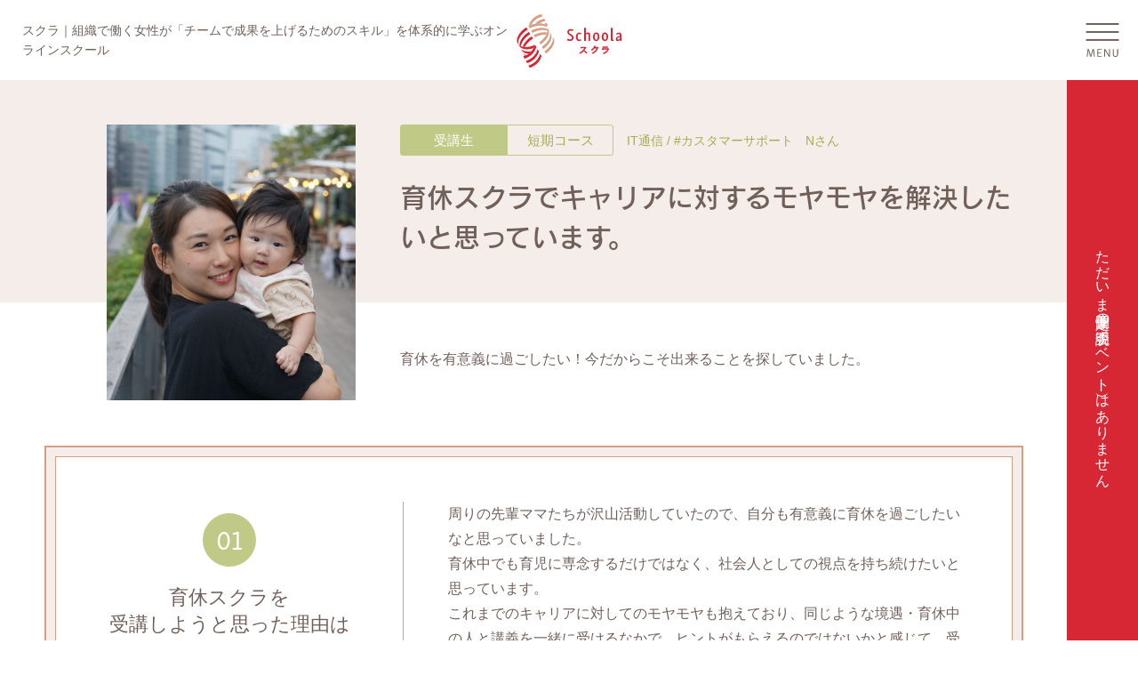

--- FILE ---
content_type: text/html; charset=UTF-8
request_url: https://schoola.jp/classmate/student_detail.php?p=953
body_size: 25171
content:
<!DOCTYPE html>
<html lang="ja">

<head>
		
	<!-- Google Tag Manager -->
<script>(function(w,d,s,l,i){w[l]=w[l]||[];w[l].push({'gtm.start':
new Date().getTime(),event:'gtm.js'});var f=d.getElementsByTagName(s)[0],
j=d.createElement(s),dl=l!='dataLayer'?'&l='+l:'';j.async=true;j.src=
'https://www.googletagmanager.com/gtm.js?id='+i+dl;f.parentNode.insertBefore(j,f);
})(window,document,'script','dataLayer','GTM-5S3JS6V');</script>
<!-- End Google Tag Manager -->
	
	<meta charset="UTF-8">
<meta http-equiv="X-UA-Compatible" content="IE=edge">
<meta name="viewport" content="width=device-width">
<meta name="format-detection" content="telephone=no,address=no,email=no">
	
	<title>Nさん｜受講生・修了生の声｜組織で働く女性が「チームで成果を上げるためのスキル」を体系的に学ぶオンラインスクール「スクラ」</title>
	
	<meta name="description" content="スクラの受講生・修了生の声（口コミ）が読めます。どうしてスクラを受講したのか？どんな変化体験をしたのか？どんなタイミングで受講したのか？どんな職種にオススメか？ぜひ生の声をご覧ください。">
	
	<link rel="canonical" href="https://schoola.jp/classmate/student_detail.php?p=953">
<link rel="icon" href="/images/favicon.ico">
<link rel="apple-touch-icon" href="/images/apple-touch-icon.png">
	
	<!-- OGP -->
	<meta name="twitter:card" content="summary">
	<meta name="twitter:site" content="@odagitomoko">
	
	<meta property="fb:app_id" content="595267344593855">
	<meta property="og:title" content="IT通信 / #カスタマーサポート　Nさん｜受講生の声">
	<meta property="og:type" content="article">
	<meta property="og:description" content="スクラの受講生・修了生の声（口コミ）が読めます。どうしてスクラを受講したのか？どんな変化体験をしたのか？どんなタイミングで受講したのか？どんな職種にオススメか？ぜひ生の声をご覧ください。">
	<meta property="og:url" content="https://schoola.jp/classmate/student_detail.php?p=953">
	<meta property="og:image" content="https://schoola.jp/wp/wp-content/uploads/2021/01/仁志田祐子さん-e1611638466745.jpg">
	<meta property="og:site_name" content="スクラ">
	<meta property="og:locale" content="ja_JP">
	<!-- OGP -->
	
	<script>
	  (function(d) {
	    var config = {
	      kitId: 'eij3jag',
	      scriptTimeout: 3000,
	      async: true
	    },
	    h=d.documentElement,t=setTimeout(function(){h.className=h.className.replace(/\bwf-loading\b/g,"")+" wf-inactive";},config.scriptTimeout),tk=d.createElement("script"),f=false,s=d.getElementsByTagName("script")[0],a;h.className+=" wf-loading";tk.src='https://use.typekit.net/'+config.kitId+'.js';tk.async=true;tk.onload=tk.onreadystatechange=function(){a=this.readyState;if(f||a&&a!="complete"&&a!="loaded")return;f=true;clearTimeout(t);try{Typekit.load(config)}catch(e){}};s.parentNode.insertBefore(tk,s)
	  })(document);
	</script>
	
	<link rel="stylesheet" href="/css/common-normalize.css">
	<link rel="stylesheet" href="/css/import.css">
	<link rel="stylesheet" href="/css/edit.css">
	<link rel="stylesheet" href="/css/classmate.css?v=202601212135">
</head>

<body>

	<!-- Google Tag Manager (noscript) -->
<noscript><iframe src="https://www.googletagmanager.com/ns.html?id=GTM-5S3JS6V"
height="0" width="0" style="display:none;visibility:hidden"></iframe></noscript>
<!-- End Google Tag Manager (noscript) -->

<header id="header" class="header">
	<p class="logo"><a href="/"><img src="/images/logo/logo_schoola_color.svg" alt="スクラ（schoola）"></a></p>
	<p class="header_txt">スクラ｜組織で働く女性が「チームで成果を上げるためのスキル」を体系的に学ぶオンラインスクール</p>
</header>

	<main class="content">
		<div class="header_info">
			<div class="header_info__overview">
				<div class="overview_inner">
					<div class="profile_status flexible_x_type01 status01">
						<ul class="status_category flexible_x_type03">
							<li>受講生</li>
							<li>短期コース</li>
						</ul>
						<p class="status_name">IT通信 / #カスタマーサポート　Nさん</p>
						<!-- /classmate_status -->
					</div>

					<h1 class="info_title">育休スクラでキャリアに対するモヤモヤを解決したいと思っています。</h1>
					<!-- /overview_inner -->
				</div>

				<p class="txt_normal">育休を有意義に過ごしたい！今だからこそ出来ることを探していました。</p>
				<!-- /header_info__title -->
			</div>

			<figure class="thum_img"><img src="/images/common/lozad.gif" data-src="https://schoola.jp/wp/wp-content/uploads/2021/01/仁志田祐子さん-e1611638466745.jpg" alt="" class="img_responsive lozad"></figure>
			<!-- /contents_header_third -->
		</div>

		<div class="contents_box container classmate_interview">
			<div class="item_box01">
				<section class="item_box01_inner flexible_x_type01">
					<div class="column_title">
						<h2 class="title_contents05">
							<span class="title_contents05__icon color_green">01</span>
							<em class="title_contents05__txt">育休スクラを<br />
受講しようと思った理由は<br />
何ですか？</em>
						</h2>
						<!-- /column_title -->
					</div>
					<div class="column_txt">
						<p class="txt_normal">周りの先輩ママたちが沢山活動していたので、自分も有意義に育休を過ごしたいなと思っていました。<br />
育休中でも育児に専念するだけではなく、社会人としての視点を持ち続けたいと思っています。<br />
これまでのキャリアに対してのモヤモヤも抱えており、同じような境遇・育休中の人と講義を一緒に受けるなかで、ヒントがもらえるのではないかと感じて、受講を決意しました。</p>
						<!-- /column_txt -->
					</div>
				</section>

				<section class="item_box01_inner flexible_x_type01">
					<div class="column_title">
						<h2 class="title_contents05">
							<span class="title_contents05__icon color_green">02</span>
							<em class="title_contents05__txt">育休スクラを受講してみての<br />
感想や発見は？</em>
						</h2>
						<!-- /column_title -->
					</div>
					<div class="column_txt">
						<p class="txt_normal">小田木さんはじめファシリテーターの方みなさん分かりやすくて温かい進行で、とても安心感があります。<br />
講座では毎回発見が多く、仕事だけでなくこれから生きていくために必要なことが詰まっているなと感じています。</p>
						<!-- /column_txt -->
					</div>
				</section>

				<section class="item_box01_inner flexible_x_type01">
					<div class="column_title">
						<h2 class="title_contents05">
							<span class="title_contents05__icon color_green">03</span>
							<em class="title_contents05__txt">育休スクラを検討する人へ<br />
メッセージをお願いします。</em>
						</h2>
						<!-- /column_title -->
					</div>
					<div class="column_txt">
						<p class="txt_normal">復職後の仕事が不安な方、今後のキャリアについてモヤモヤしている方、迷っている方にこそおすすめします。<br />
講義でのインプットと言語化、アウトプットの習慣は自分自身を成長させると感じています。<br />
また、仲間と共に継続的に学ぶことは、1人で学んだ時とは比べものにならないほど有意義で効果的で何より楽しい！<br />
育休中のママのみならず、全てのビジネスマンにぜひ受けて欲しい講座です。</p>
						<!-- /column_txt -->
					</div>
				</section>
				<!-- /item_box01 -->
			</div>
			<!-- /contents_box -->
		</div>

		
		<div class="contents_box_m container">
			<ul class="cms_sns_list">
  <li>
    <iframe src="https://www.facebook.com/plugins/share_button.php?href=https://schoola.jp/classmate/student_detail.php?p=953&layout=button&size=small&width=69&height=20&appId" width="69" height="20" style="border:none;overflow:hidden" scrolling="no" frameborder="0" allowTransparency="true" allow="encrypted-media"></iframe>
  </li>
  <li>
  	<a href="https://twitter.com/share?ref_src=https://schoola.jp/classmate/student_detail.php?p=953" class="twitter-share-button" data-show-count="false">Tweet</a><script async src="https://platform.twitter.com/widgets.js" charset="utf-8"></script>
  </li>
</ul>		</div>

		<div class="contents_box container">
			<p class="btn_cont_back"><a href="/classmate/index.php?id=tab2" class="btn_back"><svg class="icon"><use xlink:href="/js/svg/symbol-defs.svg#icon_arrow01"></use></svg>受講生・修了生の声一覧へ戻る</a></p>
		<!-- /contents_box -->
		</div>

		<section class="classmate_related contents_box container_l">
			<div class="classmate_related__inner bg_color02">
				<h2 class="title_section">
					<em>Schoola classmate</em>
					<span>その他の受講生・修了生の声</span>
				</h2>

				<div class="classmate_archive flexible_x_type01">

											<section class="archive_list">
							<a href="/classmate/student_detail.php?p=6976" class="archive_list__links flexible_x_type01">
								<div class="profile_overview flexible_x_type03">
									<div class="profile_overview__title">
										<h3 class="interview_title">育休スクラで人生がポジティブに</h3>
										<p class="interview_txt">　育休スクラでの幅広い分野の知識と度重なる思考訓練で、自分がどうしたいのかに焦点を当てられるように。育休で自信をなくしていましたが、自分が進みたい方向と進み方が見つかりました！</p>
										<!-- /profile_overview__title -->
									</div>

									<figure class="thum_img"><img src="/images/common/lozad.gif" data-src="https://schoola.jp/wp/wp-content/uploads/2023/08/AB14E01F-E20E-490A-91A7-4D2A9BA10251-scaled.jpg" alt="" class="img_responsive lozad"></figure>
									<!-- /profile_overview -->
								</div>
								<div class="profile_status flexible_x_type01 status01">
									<ul class="status_category flexible_x_type03">
										<li>受講生</li>
										<li>標準コース</li>
									</ul>
									<p class="status_name">IT通信 / #技術開発　一糸佳苗</p>
									<!-- /classmate_status -->
								</div>
							</a>
						</section>
											<section class="archive_list">
							<a href="/classmate/student_detail.php?p=6540" class="archive_list__links flexible_x_type01">
								<div class="profile_overview flexible_x_type03">
									<div class="profile_overview__title">
										<h3 class="interview_title">少しずつ、確実に成長できる手応え</h3>
										<p class="interview_txt">1人目の育休復帰後、忙しいなかでこなす仕事にやりがいを見出せず、周囲とのコミュニケーションも希薄で自分の殻にこもっていました。<br />
次の復職時は同じ失敗をしたくない！とたどり着いたのがスクラ。自分を根本から見つめ直したうえで、今やるべきことが少しずつ明確になり「学んだことを職場で試してみたい」というポジティブな気持ちも生まれました。</p>
										<!-- /profile_overview__title -->
									</div>

									<figure class="thum_img"><img src="/images/common/lozad.gif" data-src="https://schoola.jp/wp/wp-content/uploads/2023/04/受講生サンプルイラスト04-3.png" alt="" class="img_responsive lozad"></figure>
									<!-- /profile_overview -->
								</div>
								<div class="profile_status flexible_x_type01 status01">
									<ul class="status_category flexible_x_type03">
										<li>受講生</li>
										<li>標準コース</li>
									</ul>
									<p class="status_name">IT通信 / #広報　まるちゃん</p>
									<!-- /classmate_status -->
								</div>
							</a>
						</section>
										<!-- /classmate_archive -->
				</div>
				<!-- /classmate_related__inner -->
			</div>
		</section>


			<!-- <div class="conversion -mailmagazine">
		<div class="container">
			<a href="https://form.k3r.jp/nokioo/mailmagazine">
				<div class="conversion_inner flexible_y_type01">
					<p class="conversion_logo"><img src="/images/common/lozad.gif" data-src="/images/common/pic_mailmagazine01.png" alt="" class="img_responsive lozad"></p>
				<!-- /conversion_inner --
				</div>
				<figure class="thum_img"><img src="/images/common/lozad.gif" data-src="/images/common/pic_mailmagazine02.png" alt="" class="img_responsive lozad"></figure>
			</a>
		<!-- /container --
		</div>
	<!-- /conversion --
	</div> -->
	
	<div class="conversion -book_campaign">
		<div class="container">
			<a href="https://schoola.jp/blog/detail.php?p=4998">
				<div class="conversion_inner">
					<p class="conversion_logo"><img src="/images/common/lozad.gif" data-src="/images/common/pic_book_campaign03.svg" alt="働く私たちの育休戦略" class="img_responsive lozad"></p>
					<p class="conversion_btn">書籍の詳細はこちら<svg class="icon"><use xlink:href="/js/svg/symbol-defs.svg#icon_arrow01"></use></svg></p>
				<!-- /conversion_inner -->
				</div>
				<figure class="thum_img"><img src="/images/common/lozad.gif" data-src="/images/common/pic_book_campaign01.png" alt="" class="img_responsive lozad"></figure>
				<figure class="thum_img"><img src="/images/common/lozad.gif" data-src="/images/common/pic_book_campaign02.png" alt="" class="img_responsive lozad"></figure>
			</a>
		<!-- /container -->
		</div>
	<!-- /conversion -->
	</div>

	<!-- <div class="conversion -event">
		<div class="container">
			<a href="/event/">
				<div class="conversion_inner">
					<p class="conversion_logo"><img src="/images/common/lozad.gif" data-src="/images/logo/logo_schoola_white.svg" alt="スクラ" class="img_responsive lozad"></p>
					<p class="conversion_stage"><span>第13期</span>2025年<em>9</em>月</p>
					<p class="conversion_day"><span class="txt_jpn">開講決定！</span></p>
					<!-- <p class="conversion_day"><span>4</span>月 第<span>3</span>週 開講、<span claxx="txt_jpn">まだ間に合う！</span></p> --
					<p class="conversion_btn">スクラの受講を検討される方は、<br>説明会やイベントにご参加ください<svg class="icon"><use xlink:href="/js/svg/symbol-defs.svg#icon_arrow01"></use></svg></p>
				<!-- /conversion_inner --
				</div>
				<figure class="thum_img"><img src="/images/common/lozad.gif" data-src="/images/common/pic_conversion01.jpg" alt="" class="img_responsive lozad"></figure>
				<figure class="thum_img"><img src="/images/common/lozad.gif" data-src="/images/common/pic_conversion02.jpg" alt="" class="img_responsive lozad"></figure>
			</a>
		<!-- /container --
		</div>
	<!-- /conversion --
	</div>-->

	<div class="conversion -event">
		<div class="container">
			<a href="https://biz.schoola.jp/" target="_blank">
				<div class="conversion_inner2">
					<p class="conversion_logo"><img src="/images/common/lozad.gif" data-src="/images/logo/logo_schoola_white.svg" alt="スクラ" class="img_responsive lozad"></p>
					<p class="conversion_day">管理職が、フツーの女性の選択肢になる。</p>
					<p class="conversion_day"><span class="txt_jpn">「管理職になりたくない問題」を変革する<br>越境型人材育成プログラム「スクラ」。</span></p>
					<!--<p class="conversion_day"><span>4</span>月 第<span>3</span>週 開講、<span claxx="txt_jpn">まだ間に合う！</span></p>-->
					<p class="conversion_btn">スクラの法人導入をご検討の方は、<br>法人様向けサイトをご覧ください<svg class="icon"><use xlink:href="/js/svg/symbol-defs.svg#icon_arrow01"></use></svg></p>
				<!-- /conversion_inner -->
				</div>
				<figure class="thum_img"><img src="/images/common/lozad.gif" data-src="/images/common/pic_conversion03.jpg" alt="" class="img_responsive lozad"></figure>
				<figure class="thum_img"><img src="/images/common/lozad.gif" data-src="/images/common/pic_conversion04.jpg" alt="" class="img_responsive lozad"></figure>
			</a>
		<!-- /container -->
		</div>
	<!-- /conversion -->
	</div>
	</main>

	
<div class="side">
		<p class="hamburger"><img src="/images/icon/icon_hamburger.svg" alt="MENU"></p>
	<div class="global_navi">
		<div class="global_navi_inner">
			<nav class="navi_box">
				<ul class="navi_list">
					<li><a href="/about/">スクラとは</a></li>
					<li><a href="/curriculum/">カリキュラムと仕組み</a></li>
					<li><a href="/facilitator/">講師</a></li>
					<li><a href="/plan/">受講プラン</a></li>
					<!-- <li><a href="/classmate/">受講生・修了生の声</a></li> -->
					<li><a href="/effect/">スクラの学びの効果</a></li>
					<li><a href="/realvoice/">スクラ生の体験談</a></li>
				</ul>
				<ul class="navi_list">
					<li><a href="/faq/">よくあるご質問</a></li>
					<li><a href="/event/">イベント情報</a></li>
					<li><a href="/blog/">ブログ</a></li>
					<!-- <li><a href="#">修了生向けサービス 準備中</a></li> -->
					<li><a href="/terms/">サービス利用規約</a></li>
					<li><a href="/privacy/">個人情報保護方針</a></li>
					<li><a href="/inquiry/">お問い合わせ</a></li>
				</ul>
			</nav>
			<dl class="navi_sns">
				<dt>follow us</dt>
				<dd>
					<ul class="navi_sns_list">
						<li><a href="https://www.facebook.com/schoola.jp" target="_blank">facebook</a></li>
						<li><a href="https://x.com/odagitomoko" target="_blank">X</a></li>
						<li><a href="https://www.instagram.com/schoola_official/" target="_blank">Instagram</a></li>
						<li><a href="https://note.com/odagitomoko/m/md1f7f412a4e8" target="_blank">note</a></li>
						<li><a href="https://voicy.jp/channel/1240" target="_blank">Voicy</a></li>
					</ul>
					</dd>
			</dl>
			<p class="btn_global_navi"><a href="/event/">無料オンライン説明会に参加する</a></p>
			<p class="btn_global_navi03"><a href="https://biz.schoola.jp/">スクラの法人導入をご検討の方は、法人様向けサイトをご覧ください</a></p>
		<!-- /global_navi_inner -->
		</div>
		<p class="modal_close"><svg class="icon"><use xlink:href="/js/svg/symbol-defs.svg#icon_close"></use></svg></p>
	<!-- /global_navi -->
	</div>

					

  <!-- ここに投稿がない場合の記述 -->
  <p class="side_conversion_btn">ただいま開催予定の説明会（イベント）はありません<p>
  <!-- ここに投稿がない場合の記述 -->




	<div class="side_conversion">
		<div class="side_conversion_close">説明会・イベントに参加する</div>
		<div class="side_conversion_inner">

			
			<!-- 固定表示：表示する場合はコメントアウト解除
			<section class="side_event">
				<span class="side_event_links">
					<div class="side_event_inner">
						<h3 class="side_event_title">【6期開講決定！】オンライン説明会はただいま準備中です</h3>
						<p class="side_event_txt">2022年5月開講決定しました！</p>
					</div>
					<figure class="thum_img img_trimming"><img src="/images/common/pic_online.jpg" alt="" class="img_responsive"></figure>
					<svg class="icon"><use xlink:href="/js/svg/symbol-defs.svg#icon_arrow01"></use></svg>
				</span>
			</section>
			--> 

		<!-- /side_conversion_inner -->
		</div>
	<!-- /side_conversion -->
	</div>
	<div class="overlay"></div>
<!-- /side -->
</div>
	

	<footer class="footer">
	<div class="follow">
		<div class="container_l">
			<section class="voicy">
				<a href="https://voicy.jp/channel/1240" target="_blank">
					<p class="voicy_special">Special Program</p>
					<div class="voicy_inner">
						<h2 class="voicy_logo"><img src="/images/common/lozad.gif" data-src="/images/logo/logo_voicy.svg" alt="" class="img_responsive lozad"></h2>
						<p class="voicy_title"><span>小田木朝子の</span><br><em>明日<span>の</span>景色<span>を</span>変<span>える</span>「仕事サプリ」</em></p>
						<p class="voicy_time">平日毎朝<span>10分</span>放送！</p>
					<!-- /voicy_inner -->
					</div>
					<figure class="thum_img"><img src="/images/common/lozad.gif" data-src="/images/common/pic_voicy.png" alt="" class="img_responsive lozad"></figure>
				</a>
			</section>
			<section class="footer_sns">
				<h2 class="footer_sns_title"><span>Follow us</span></h2>
				<ul class="footer_sns_list">
					<li><a href="https://www.facebook.com/schoola.jp" target="_blank"><svg class="icon"><use xlink:href="/js/svg/symbol-defs.svg#icon_fb"></use></svg></a></li>
					<li><a href="https://x.com/odagitomoko" target="_blank"><svg class="icon"><use xlink:href="/js/svg/symbol-defs.svg#icon_x"></use></svg></a></li>
					<li><a href="https://www.instagram.com/schoola_official/" target="_blank"><svg class="icon"><use xlink:href="/js/svg/symbol-defs.svg#icon_instagram"></use></svg></a></li>
					<li><a href="https://note.com/odagitomoko/m/md1f7f412a4e8" target="_blank"><svg class="icon"><use xlink:href="/js/svg/symbol-defs.svg#icon_note"></use></svg></a></li>
					<li class="sns_list_last"><a href="https://voicy.jp/channel/1240" target="_blank"><svg class="icon"><use xlink:href="/js/svg/symbol-defs.svg#icon_voicy"></use></svg></a></li>
				</ul>
			</section>
		<!-- /container_l -->
		</div>
	<!-- /follow -->
	</div>
	
	<!-- <div class="voicy_feed">
		<div class="container_l">
			<iframe src="https://voicy.jp/embed/channel/1240/97208" width="100%" height="385" scrolling="no" style="overflow:hidden"></iframe>
		</div>
	</div>
	 -->
	<div class="footer_contents">
		<div class="container">
			<nav class="footer_navi">
				<ul class="footer_navi_list">
					<li><a href="/about/">スクラとは</a></li>
					<li><a href="/curriculum/">カリキュラムと仕組み</a></li>
					<li><a href="/facilitator/">講師</a></li>
					<li><a href="/plan/">受講プラン</a></li>
					<!-- <li><a href="/classmate/">受講生・修了生の声</a></li> -->
					<li><a href="/effect/">スクラの学びの効果</a></li>
					<li><a href="/realvoice/">スクラ生の体験談</a></li>
					<li><a href="/faq/">よくあるご質問</a></li>
					<li><a href="/event/">イベント情報</a></li>
					<li><a href="/blog/">ブログ</a></li>
					<!-- <li><a href="/yoru_schoola/">修了生向けサービス</a></li> -->
					<li><a href="/terms/">サービス利用規約</a></li>
					<li><a href="/privacy/">個人情報保護方針</a></li>
					<li><a href="/inquiry/">お問い合わせ</a></li>
					<li><a href="https://biz.schoola.jp/" target="_blank">法人利用の案内</a></li>
				</ul>
			</nav>
		<!-- /container -->
		</div>
	<!-- /footer_contents -->
	</div>
	<div class="footer_company">
		<div class="container_l">
			<div class="footer_logo">
				<p class="footer_logo_img"><a href="/"><img src="/images/common/lozad.gif" data-src="/images/logo/logo_schoola_color.svg" alt="スクラ（schoola）" class="img_responsive lozad"></a></p>
				<p class="footer_logo_txt">スクラは、組織で働く女性が「チームで成果を上げるためのスキル」を<br>体系的に学ぶオンラインスクールです。（株式会社NOKIOO 運営）<br><br>スクラは、株式会社NOKIOOの登録商標です。<br>登録商標第6423495号</p>
			<!-- /footer_logo -->
			</div>
			<div class="footer_add">
				<p class="footer_add_img"><a href="https://www.nokioo.jp/" target="_blank"><img src="/images/common/lozad.gif" data-src="/images/logo/logo_nokioo.svg" alt="株式会社NOKIOO" class="img_responsive lozad"></a></p>
				<dl class="footer_add_txt">
					<dt>株式会社NOKIOO</dt>
					<dd><address>〒430-0907　静岡県浜松市中央区高林1丁目8-43</address></dd>
				</dl>
			<!-- /footer_logo -->
			</div>
			<div class="good_design">
				<p class="good_design__btn"><a href="https://www.pref.shizuoka.jp/design/gallery/design2020/1048043.html" target="_blank"><img src="/images/common/logo_good-design.svg" alt="2020グッドデザインしずおか"></a></p>
			<!-- /good_design -->
			</div>
		<!-- /container_l -->
		</div>
	<!-- /footer_company -->
	</div>
	
</footer>

<script src="/js/jquery/jquery-1.12.3.js"></script>
<script crossorigin="anonymous" src="https://polyfill.io/v3/polyfill.min.js?features=IntersectionObserver%2CObject.assign"></script>
<script src="/js/lozad/lozad.min.js"></script>
<script src="/js/modaal/modaal.min.js"></script>
<script src="/js/tabs/tabs.js"></script>
<script src="/js/svg/svgxuse.js"></script>
<script src="/js/script.js"></script>
<script src="/js/accordion.js?v=202601212135"></script>

<!--削除厳禁-->
<script type="text/javascript">var Kairos3Tracker="nokioo";</script><script type="text/javascript" charset="utf-8" src="//c.k3r.jp"></script>
<!--削除厳禁-->
</body>

</html>


--- FILE ---
content_type: text/css
request_url: https://schoola.jp/css/import.css
body_size: 83400
content:
@charset "UTF-8";
/* -------------------------- */
/* basis */
/* -------------------------- */
html {
  font-size: 62.5%;
}

body {
  margin: 0;
  padding: 0;
  color: #71605A;
  font-family: "Hiragino Kaku Gothic ProN", "游ゴシック Medium", "游ゴシック体", "Yu Gothic Medium", YuGothic, "メイリオ", Meiryo, "ＭＳ Ｐゴシック", "MS PGothic", sans-serif;
  font-size: 1.4em;
  line-height: 1.6;
  overflow-y: scroll;
  position: relative;
  word-wrap: break-word;
}

_:-ms-input-placeholder, :root body {
  font-family: "ヒラギノ角ゴ ProN", "Hiragino Kaku Gothic ProN", "メイリオ", Meiryo, "ＭＳ Ｐゴシック", "MS PGothic", sans-serif;
}

/* コンテンツ幅 */
.container {
  padding: 0 15px;
}

/* コンテンツ幅 */
.container_m {
  padding-left: 0;
}

/* コンテンツ幅 */
.container_l {
  padding-left: 0;
}

/* 表示制御 */

.hidden_xs {
  display: none;
}

.hidden_all {
  display: none;
}

/* フォント制御 */
.txt_normal {
  font-size: 1.4rem;
  line-height: 1.6;
}

.txt_l {
  text-align: left;
}

.txt_c {
  text-align: center;
}

.txt_r {
  text-align: right;
}

/* 画像制御 */
.img_responsive {
  width: 100%;
  height: auto;
}

.thum_img {
  line-height: 0;
}

.icon {
  width: 15px;
  height: 15px;
  vertical-align: middle;
}

/* -------------------------- */
/* reset */
/* -------------------------- */
h1, h2, h3, h4, h5, h6, p, ul, ol, li, dl, dt, dd, figure {
  margin: 0;
  padding: 0;
  font-weight: normal;
}

ul, ol, li {
  list-style: none;
}

* {
  box-sizing: border-box;
}

/* -------------------------- */
/* link */
/* -------------------------- */
a {
  outline: none;
  transition: all 0.3s;
}

a:link, a:visited {
  text-decoration: none;
}

a:hover {
  opacity: 0.6;
}

a:active {
  text-decoration: none;
}

/* -------------------------- */
/* flexbox */
/* -------------------------- */
/* x_type01 スマホ縦並び、TB横並び */
.flexible_x_type01 {
  display: flex;
  flex-direction: column;
}

/* x_type02 スマホ横並び、TB縦並び */
.flexible_x_type02 {
  display: flex;
  flex-direction: row;
}

/* x_type03 横並び */
.flexible_x_type03 {
  display: flex;
  flex-direction: row;
}

/* x_type04 横並び折返し */
.flexible_x_type04 {
  display: flex;
  flex-direction: row;
  flex-wrap: wrap;
}

/* x_type05 スマホ縦並び TB,PC横並び */

/* y_type01 縦並び */
.flexible_y_type01 {
  display: flex;
  flex-direction: column;
}

/* -------------------------- */
/* bg */
/* -------------------------- */
.bg_color01 {
  background: #ddd;
}

.bg_color02 {
  background: #F5EDE9;
}

.bg_color03 {
  background: #FFF846;
}

.bg_color04 {
  background: #ECEDF0;
}

.bg_color05 {
  background: #EAF3F8;
}

.bg_color06 {
  background: #30586E;
}

/* -------------------------- */
/* title */
/* -------------------------- */
/* title_section */
.title_section {
  margin-bottom: 30px;
  text-align: center;
  line-height: 1.2;
}
.title_section em {
  margin-bottom: 30px;
  color: #AB7762;
  display: block;
  font-family: "skolar-sans-latin";
  font-size: 2.4rem;
  font-style: normal;
  position: relative;
}
.title_section em:after {
  width: 20px;
  height: 2px;
  margin: auto;
  background: #AB7762;
  content: "";
  position: absolute;
  left: 0;
  right: 0;
  bottom: -15px;
}
.title_section span {
  display: block;
  font-size: 1.2rem;
}

/* title_contents01 */
.title_contents01 {
  margin-bottom: 25px;
  padding: 8px 15px;
  background: #F5EDE9;
  border: 1px solid #E3D8D2;
  border-radius: 3px;
  font-size: 1.4rem;
}
.title_contents01.title_color01 {
  background: #D69F84;
  border: 0;
  color: #fff;
}
.title_contents01.title_color02 {
  background: #79809D;
  border: 0;
  color: #fff;
}
.title_contents01.title_color03 {
  background: #6E8EA5;
  border: 0;
  color: #fff;
}

/* title_contents02 */
.title_contents02 {
  margin-bottom: 15px;
  padding: 10px 0;
  border-top: 1px dashed #d1d1d1;
  border-bottom: 1px dashed #d1d1d1;
  font-size: 1.4rem;
}

/* title_contents03 */
.title_contents03 {
  margin-bottom: 20px;
  text-align: center;
}
.title_contents03 span {
  color: #AB7762;
  display: block;
  font-family: "skolar-sans-latin";
  font-size: 1.2rem;
}
.title_contents03 em {
  font-style: normal;
  font-size: 2rem;
}

/* title_contents04 */
.title_contents04 {
  padding-bottom: 15px;
  border-bottom: 1px solid #D69F84;
  text-align: center;
}
.title_contents04.-border {
  padding-top: 15px;
  border-top: 1px solid #D69F84;
}
.title_contents04 .icon {
  width: 40px;
  height: 40px;
  margin: 0 auto 15px;
  display: block;
  fill: #AB7762;
}
.title_contents04 .icon_large {
  width: 60px;
  height: 60px;
  margin: 0 auto 10px;
}
.title_contents04 em {
  display: block;
  font-style: normal;
  font-size: 2rem;
  letter-spacing: 1px;
}
.title_contents04 span {
  padding-bottom: 15px;
  color: #AB7762;
  display: block;
  font-family: "skolar-sans-latin";
  font-size: 1.2rem;
}
.title_contents04 span.txt_sub {
  padding-bottom: 0;
  color: #71605A;
}
.title_contents04.-small_txt em {
  color: #AB7762;
  font-family: "fot-cezanne-pron";
  font-size: 1.4rem;
}
.title_contents04.-color_blue {
  border-color: #79809D;
}
.title_contents04.-color_blue .icon {
  fill: #2A3150;
}
.title_contents04.-color_blue em {
  color: #2A3150;
}
.title_contents04.-color_blue02 {
  border-color: #6E8EA5;
}
.title_contents04.-color_blue02 .icon {
  fill: #30586E;
}
.title_contents04.-color_blue02 em {
  color: #30586E;
}

/* title_contents05 */
.title_contents05 {
  text-align: center;
}
.title_contents05__icon {
  display: block;
  width: 40px;
  height: 40px;
  margin: 0 auto 15px;
  border-radius: 20px;
  line-height: 38px;
  color: #fff;
  font-family: "skolar-sans-latin";
  font-size: 2rem;
}
.title_contents05__icon.color_green {
  background-color: #C1C987;
}
.title_contents05__icon.color_brown {
  background-color: #D69F84;
}
.title_contents05__txt {
  display: block;
  font-size: 1.6rem;
  font-style: normal;
  line-height: 1.4;
}

/* title_contents06 */
.title_contents06 {
  margin-bottom: 20px;
  text-align: center;
  font-size: 1.8rem;
  letter-spacing: 1px;
}
.title_contents06.-color_red {
  color: #D82734;
}

/* title_contents07 */
.title_contents07 {
  margin-bottom: 15px;
  padding: 8px 10px;
  border-top: 1px solid #CEA188;
  border-bottom: 1px solid #CEA188;
  font-size: 1.4rem;
  font-weight: bold;
}

/* title_contents08 */
/* bg_slanting */
.bg_slanting {
  transform: skewX(-20deg);
}
.bg_slanting span {
  display: block;
  transform: skewX(20deg);
}

/* -------------------------- */
/* text */
/* -------------------------- */
.txt_color01 {
  color: #D82734;
}

/* txt_catch */
.txt_catch {
  margin-bottom: 30px;
  font-size: 2rem;
  text-align: center;
}

/* txt_caution */
.txt_caution {
  padding-left: 1em;
  text-indent: -1em;
  font-size: 1.2rem;
  line-height: 1.4;
}

.time {
  color: #d9d9d9;
  font-family: "fot-rodin-pron";
  font-size: 1.2rem;
}
.time span {
  font-size: 1.6rem;
}

.price_revision_text {
  color: #D82734;
  border: 1px solid;
  padding: 12px;
}
.price_revision_text .icon {
  width: 12px;
  height: 12px;
  margin: -4px 0 0 8px;
  fill: #D82734;
}
.price_revision_text:hover {
  color: #fff;
  background: #D82734;
  opacity: inherit;
}
.price_revision_text:hover .icon {
  fill: #fff;
}

/* -------------------------- */
/* btn */
/* -------------------------- */
/* btn_more01 */
.btn_default01 {
  height: 45px;
  padding-left: 10px;
  background: #fff;
  border: 1px solid #D82734;
  border-radius: 0;
  color: #D82734;
  cursor: pointer;
  display: flex;
  align-items: center;
  justify-content: center;
  position: relative;
  z-index: 1;
}
.btn_default01 .icon {
  width: 12px;
  height: 12px;
  margin-left: 10px;
  fill: #D82734;
}
.btn_default01:hover {
  background: #D82734;
  color: #fff;
  opacity: 1;
}
.btn_default01:hover .icon {
  fill: #fff;
}
.btn_default01.btn_icon {
  padding-left: 15px;
  justify-content: flex-start;
}
.btn_default01.btn_icon .icon {
  margin: auto;
  position: absolute;
  right: 15px;
  top: 0;
  bottom: 0;
}
.btn_default01.btn_color01 {
  background: #30586E;
  transition: all 0.3s;
}
.btn_default01.btn_color02 {
  background: #fff;
  color: #1E2D3D;
}
.btn_default01.btn_color02 .icon {
  fill: #1E2D3D;
}
.btn_default01.btn_color03 {
  background: #fff;
  color: #71605A;
}
.btn_default01.btn_color03 .icon {
  fill: #71605A;
}
.btn_default01.btn_color04 {
  background: #D82734;
  color: #fff;
  border-color: #D82734;
}
.btn_default01.btn_color04 .icon {
  fill: #fff;
}
.btn_default01.btn_color04:hover {
  background: #fff;
  color: #D82734;
  opacity: 1;
}
.btn_default01.btn_color04:hover .icon {
  fill: #D82734;
}
.btn_default01.btn_color05 {
  background: #30586E;
  color: #fff;
  border-color: #30586E;
}
.btn_default01.btn_color05 .icon {
  fill: #fff;
}
.btn_default01.btn_color05:hover {
  background: #fff;
  color: #30586E;
  opacity: 1;
}
.btn_default01.btn_color05:hover .icon {
  fill: #30586E;
}

/* btn_default02 */
.btn_default02 {
  display: block;
  width: 100%;
  padding: 10px 0;
  background-color: #D82734;
  border-radius: 30px;
  text-align: center;
  color: #fff;
}

/* btn_back */
.btn_back {
  height: 45px;
  background: #fff;
  border: 1px solid #D82734;
  border-radius: 0;
  color: #D82734;
  cursor: pointer;
  display: flex;
  align-items: center;
  justify-content: center;
  position: relative;
  z-index: 1;
}
.btn_back .icon {
  width: 12px;
  height: 12px;
  margin-right: 10px;
  fill: #D82734;
  transform: rotate(180deg);
}
.btn_back:hover {
  background: #D82734;
  color: #fff;
  opacity: 1;
}
.btn_back:hover .icon {
  fill: #fff;
}

/* btn_contact */
.btn_contact a {
  height: 100px;
  background: #D82734;
  color: #fff;
  display: flex;
  align-items: center;
  justify-content: center;
  line-height: 1;
  text-align: center;
}
.btn_contact a .btn_contact_txt em {
  margin-bottom: 5px;
  display: block;
  font-size: 2.7rem;
  font-style: normal;
}
.btn_contact a .btn_contact_txt span {
  display: block;
  font-size: 1.2rem;
}
.btn_contact a .icon {
  margin-left: 10px;
  fill: #fff;
}

/*btn_more */
.btn_more {
  margin-top: 30px;
}
.btn_more .icon {
  transform: rotate(90deg);
}

/* -------------------------- */
/* img */
/* -------------------------- */
.img_trimming {
  overflow: hidden;
  position: relative;
}
.img_trimming img {
  width: auto;
  height: 100%;
  min-height: 100%;
  min-width: 100%;
  position: absolute;
  top: 50%;
  left: 50%;
  transform: translate(-50%, -50%);
}

.fig_number {
  width: 30px;
  height: 30px;
  display: flex;
  align-items: center;
  justify-content: center;
  background-color: #C1C987;
  border-radius: 15px;
  color: #fff;
  font-family: "skolar-sans-latin";
  font-size: 1.8rem;
}
.fig_number.-txt_jpn {
  font-family: "fot-cezanne-pron";
  font-size: 1.5rem;
}

/* -------------------------- */
/* form */
/* -------------------------- */
.input {
  width: 100%;
  height: 42px;
  padding: 15px 10px;
  background: #F5EDE9;
  border: 1px solid #F5EDE9;
  border-radius: 5px;
  box-sizing: border-box;
  font-size: 1.6rem;
  -webkit-appearance: none;
}
.input:focus {
  background-color: #fff;
  border: 1px solid #D69F84;
  outline: none;
}

.input_size01 {
  width: 100%;
}

.input_size02 {
  width: 100%;
  height: 100px;
}

.input_size03 {
  width: 150px;
}

.input_size04 {
  width: 100%;
}

.input_size05 {
  width: 100%;
}

.input_size06 {
  width: 100px;
}

.cms_input_bottom {
  margin-bottom: 10px;
}

.input_btn {
  border: none;
  cursor: pointer;
  font-size: 1.6rem;
  transition: all 0.3s;
}
.input_btn:hover {
  opacity: 0.7;
}

.input_check {
  cursor: pointer;
  display: block;
  position: relative;
}
.input_check:not(:last-of-type) {
  margin-bottom: 5px;
}
.input_check input[type=radio],
.input_check input[type=checkbox] {
  display: none;
  position: relative;
}
.input_check input[type=radio] + span,
.input_check input[type=checkbox] + span {
  padding-left: 30px;
  display: inline-block;
}
.input_check input[type=radio] + span::before,
.input_check input[type=checkbox] + span::before {
  background: #F5EDE9;
  border: none;
  content: "";
  position: absolute;
  left: 0;
  top: 0;
  -webkit-transition: all 0.2s;
}
.input_check input[type=radio] + span::before {
  width: 20px;
  height: 20px;
  border-radius: 40px;
}
.input_check input[type=checkbox] + span::before {
  width: 20px;
  height: 20px;
  border-radius: 0;
}
.input_check input[type=checkbox]:checked + span::before {
  background: #D82734;
  border-color: #D82734;
}
.input_check input[type=checkbox]:checked + span::after {
  width: 20px;
  height: 20px;
  background: url(../images/icon/icon_check.svg) no-repeat center/15px auto;
  border-radius: 3px;
  content: "";
  position: absolute;
  left: 1px;
  top: 0;
  line-height: 1;
  vertical-align: middle;
}
.input_check input[type=radio]:checked + span::after {
  width: 12px;
  height: 12px;
  background: #71605A;
  border-radius: 15px;
  content: "";
  position: absolute;
  left: 5px;
  top: 5px;
}

/* input_check_btn */
.input_check_btn {
  width: 100%;
  height: 42px;
  display: block;
  cursor: pointer;
  position: relative;
}
.input_check_btn input {
  display: none;
  position: relative;
}
.input_check_btn input + span {
  width: 100%;
  height: 44px;
  color: #30586E;
  display: flex;
  align-items: center;
  justify-content: center;
  font-size: 1.1rem;
  position: relative;
  text-align: center;
  z-index: 1;
}
.input_check_btn input + span:before {
  width: calc(100% - 4px);
  height: 40px;
  background: #fff;
  border: 2px solid #30586E;
  border-radius: 100px;
  content: "";
  position: absolute;
  left: 0;
  top: 0;
  -webkit-transition: all 0.2s;
  z-index: -1;
}
.input_check_btn input:checked + span {
  color: #fff !important;
}
.input_check_btn input:checked + span:before {
  background: #30586E;
}
.input_check_btn input:checked + span:after {
  width: 15px;
  height: 15px;
  margin-top: 2px;
  background: url(../images/icon/icon_check.svg) no-repeat left top/15px auto;
  content: "";
  position: absolute;
  right: 15px;
  top: 50%;
  -webkit-transform: translateY(-50%);
  transform: translateY(-50%);
  line-height: 1;
  vertical-align: middle;
  z-index: 2;
}
.input_check_btn img {
  width: 32px;
  height: auto;
  border: 1px solid #d4dbe1;
  position: absolute;
  left: 15px;
  top: 50%;
  -webkit-transform: translateY(-50%);
  transform: translateY(-50%);
  z-index: 2;
}

/* select */
.select_box {
  width: 100%;
  height: 42px;
  background: #fff;
  border: 1px solid #ececec;
  position: relative;
}
.select_box:before {
  width: 45px;
  height: 100%;
  background: #ececec;
  content: "";
  position: absolute;
  right: 0;
  top: 0;
}
.select_box:after {
  width: 0;
  height: 0;
  margin: auto;
  border-style: solid;
  border-width: 8.7px 5px 0 5px;
  border-color: #000 transparent;
  content: "";
  position: absolute;
  top: 0;
  bottom: 0;
  right: 17px;
}
.select_box .input_select {
  width: 100%;
  background: #fbf6f0;
  appearance: none;
  -webkit-appearance: none;
  -moz-appearance: none;
  background: transparent;
  text-indent: 0.01px;
  text-overflow: "";
  height: 45px;
  padding: 0 25px 0 10px;
  border: none;
  border-radius: 3px;
  text-indent: 0.01px;
  background-size: auto 45px;
  font-size: 1.6rem;
  position: relative;
  z-index: 4;
}
.select_box::-ms-expand {
  display: none;
}
.select_box select {
  width: 100%;
  background: #f4f4f4;
  appearance: none;
  -webkit-appearance: none;
  -moz-appearance: none;
  background: transparent;
  text-indent: 0.01px;
  text-overflow: "";
  height: 40px;
  padding: 0 25px 0 10px;
  border: none;
  border-radius: 3px;
  text-indent: 0.01px;
  background-size: auto 45px;
  font-size: 1.4rem;
  position: relative;
  z-index: 4;
}
.select_box select::-ms-expand {
  display: none;
}

/* file */
.input_fileUpload {
  display: none;
}

.file_label {
  width: 170px;
  height: 40px;
  background: #71605A;
  border-radius: 3px;
  color: #fff;
  cursor: pointer;
  display: flex;
  align-items: center;
  justify-content: center;
  transition: all 0.3s;
}
.file_label:hover {
  opacity: 0.7;
}

.error_txt {
  padding-top: 5px;
  color: #D82734;
}
.error_txt:empty {
  display: none;
}

/* required */
.required {
  width: 42px;
  height: 20px;
  margin-left: 10px;
  padding: 0;
  background: #D82734;
  border-radius: 20px;
  color: #fff;
  display: flex;
  align-items: center;
  justify-content: center;
  font-size: 1rem;
  text-align: center;
  vertical-align: middle;
}

/* -------------------------- */
/* list */
/* -------------------------- */
/* list_disc */
.list_disc li {
  padding: 8px 0 8px 15px;
  line-height: 1.6;
  position: relative;
}
.list_disc li:before {
  width: 8px;
  height: 8px;
  background: #71605A;
  border-radius: 100px;
  content: "";
  position: absolute;
  left: 0;
  top: 15px;
}

/* list_decimel */
.list_decimel {
  padding: 0;
}
.list_decimel > li {
  margin-left: 1.5em;
  list-style: decimal;
  line-height: 1.6;
}

/* list_caution */
.list_caution li {
  padding-left: 1em;
  text-indent: -1em;
  font-size: 1.4rem;
  line-height: 1.6;
}
.list_caution li:not(:last-child) {
  margin-bottom: 10px;
}

/* list_count */
.list_count {
  padding: 0;
}
.list_count > li {
  padding-left: 2.6em;
  counter-increment: cnt;
  text-indent: -2.6em;
  line-height: 1.6;
}
.list_count > li:before {
  display: marker;
  content: "（" counter(cnt) "）";
}

/* list_check */
.list_check > li {
  position: relative;
  padding: 8px 0 8px 25px;
}
.list_check > li:before {
  position: absolute;
  content: "";
  width: 5px;
  height: 10px;
  border-right: 2px solid #D69F84;
  border-bottom: 2px solid #D69F84;
  display: inline-block;
  left: 5px;
  top: 12px;
  transform: rotateZ(45deg);
}

/* pager */
.pager {
  overflow: hidden;
}
.pager_list {
  margin: 0 -2px;
  display: flex;
  flex-wrap: wrap;
  letter-spacing: -4px;
}
.pager_list li {
  margin: 0 2px;
  letter-spacing: 0;
}
.pager_list li a, .pager_list li span {
  width: 45px;
  height: 45px;
  display: flex;
  align-items: center;
  justify-content: center;
  line-height: 1;
}
.pager_list li a {
  background: #71605A;
  border: 1px solid #eee;
  color: #fff;
}
.pager_list li span, .pager_list li a:hover {
  background-color: #eee;
  border: 1px solid #71605A;
  color: #71605A;
  opacity: 1;
  text-decoration: none;
}

/* pager_black */
.pager_black .pager_list li a {
  border: 1px solid #fff;
}
.pager_black .pager_list li span, .pager_black .pager_list li a:hover {
  border: 1px solid #fff;
}

/* anker_link_list */
.anker_link_list {
  width: 100%;
  margin-top: 50px;
  box-shadow: 0 14px 15px 0 rgba(0, 0, 0, 0.2);
}
.anker_link_list li:not(:last-child) {
  margin-bottom: 1px;
}
.anker_link_list li a {
  padding: 10px;
  background: #000;
  color: #fff;
  display: block;
  text-align: center;
  position: relative;
}
.anker_link_list li a:after {
  width: 13px;
  height: 13px;
  background: url(../images/icon/icon_arrow.svg) no-repeat left center/cover;
  content: "";
  position: absolute;
  top: 50%;
  right: 15px;
  -webkit-transform: translateY(-50%) rotate(90deg);
  transform: translateY(-50%) rotate(90deg);
}

/* list_link */
.list_link {
  margin-bottom: 30px;
  background: #30586E;
}
.list_link li {
  width: 50%;
  border-bottom: 1px solid #fff;
}
.list_link li:nth-child(odd) {
  border-right: 1px solid #fff;
}
.list_link li a {
  height: 100%;
  min-height: 45px;
  padding: 0 10px;
  background: #71605A;
  color: #fff;
  display: flex;
  align-items: center;
  justify-content: center;
  font-size: 1.2rem;
  line-height: 1.4;
  text-align: center;
}
.list_link_color01 li {
  border-color: #71605A;
}
.list_link_color01 li:nth-child(odd) {
  border-color: #71605A;
}
.list_link_color01 li a {
  background: #fff;
  color: #71605A;
}

/* -------------------------- */
/* table */
/* -------------------------- */
/* table_wrap */
.table_wrap {
  overflow-x: auto;
  white-space: nowrap;
  -webkit-overflow-scrolling: touch;
}

/* table_default */
.table_default {
  width: 100%;
  background: #fff;
  border: 1px solid #D69F84;
  border-collapse: collapse;
  border-spacing: 0;
  text-align: center;
}
.table_default thead th {
  padding: 15px 10px;
  background: #F5EDE9;
  color: #fff;
}
.table_default thead th:not(:last-child) {
  border-right: 1px solid #fff;
}
.table_default tbody tr:not(:last-child) {
  border-bottom: 1px solid #D69F84;
}
.table_default tbody th {
  padding: 5px 10px;
  background: #F5EDE9;
  border-right: 1px solid #D69F84;
  color: #71605A;
}
.table_default tbody th:not(:last-child) {
  border-bottom: 1px solid #D69F84;
}
.table_default tbody td {
  padding: 10px;
}
.table_default tbody td:not(:last-child) {
  border-right: 1px solid #D69F84;
}

/* table_line */
.table_line {
  width: auto;
  border-top: 1px solid #E3D8D2;
  border-bottom: 1px solid #E3D8D2;
  align-items: center;
}
.table_line > dt, .table_line > dd {
  width: 100%;
}
.table_line > dt {
  padding: 10px 0 5px;
  font-weight: bold;
}
.table_line > dd {
  padding: 0 0 10px;
}
.table_line > dd:not(:last-of-type) {
  border-bottom: 1px solid #E3D8D2;
}
.table_line > dd a {
  color: #D82734;
  text-decoration: underline;
  word-break: break-all;
}

/* -------------------------- */
/* header */
/* -------------------------- */
#_cmp_elm_0_1,
#_cmp_elm_0_0,
#_cmp_elm_1_1,
#_cmp_elm_1_0,
#_cmp_elm_2_1,
#_cmp_elm_2_0 {
  display: none !important;
}

.scroll {
  overflow: scroll !important;
}

/* header */
.header {
  width: 100%;
  height: 55px;
  display: flex;
  align-items: center;
  position: relative;
  z-index: 500;
}
.header .logo {
  width: 85px;
  margin-left: 10px;
}
.header .logo a {
  width: 100%;
  height: 100%;
  display: flex;
  align-items: center;
  justify-content: center;
  line-height: 0;
}
.header .logo a img {
  width: 100%;
  height: auto;
}
.header .header_txt {
  width: calc(100% - 95px);
  padding-left: 15px;
  padding-right: 45px;
  font-size: 1rem;
}

/* -------------------------- */
/* content */
/* -------------------------- */
.content {
  padding-bottom: 40px;
  overflow: clip;
}

/* contents_box */
.contents_box {
  margin-bottom: 30px;
}

.contents_box_m {
  margin-bottom: 30px;
}

/* contents_header */
.contents_header {
  width: 100%;
  height: 130px;
  margin-bottom: 30px;
  background: url(../images/common/bg_header.jpg) no-repeat center center/cover;
  display: flex;
  align-items: center;
  justify-content: center;
  position: relative;
}
.contents_header:after {
  width: 100%;
  height: 100%;
  background: rgba(0, 0, 0, 0.3);
  content: "";
  position: absolute;
  left: 0;
  top: 0;
}
.contents_header .contents_header_title {
  color: #fff;
  text-align: center;
  position: relative;
  z-index: 1;
}
.contents_header .contents_header_title em {
  display: block;
  font-family: "fot-rodin-pron";
  font-size: 2.3rem;
  font-style: normal;
}
.contents_header .contents_header_title span {
  display: block;
  font-family: "skolar-sans-latin";
  font-size: 1.2rem;
}

/* header_info */
.header_info {
  display: flex;
  display: -ms-flex;
  display: -webkit-flex;
  -webkit-box-orient: vertical;
  -webkit-box-direction: normal;
  -ms-flex-direction: column;
  flex-direction: column;
  margin-bottom: 30px;
}
.header_info__overview .overview_inner {
  padding: 15px;
  background-color: #F5EDE9;
}
.header_info__overview .overview_inner .info_title {
  font-family: "fot-rodin-pron";
  font-size: 1.6rem;
  line-height: 1.5;
}
.header_info__overview .info_outline {
  margin: 15px 15px 0 15px;
  border-top: 1px dashed #d1d1d1;
}
.header_info__overview .info_outline__title {
  width: 100px;
  padding: 10px 0;
  border-bottom: 1px dashed #d1d1d1;
  color: #AB7762;
}
.header_info__overview .info_outline__txt {
  width: calc(100% - 100px);
  padding: 10px 0;
  border-bottom: 1px dashed #d1d1d1;
}
.header_info .thum_img {
  order: -1;
  min-height: 10px;
}

/* item_box01 */
.item_box01 {
  padding: 5px;
  background: #F5EDE9;
  border: 2px solid #D69F84;
}
.item_box01 .item_box01_inner {
  background: #fff;
  border: 1px solid #D69F84;
}
.item_box01 .item_box01_inner:not(:last-of-type) {
  margin-bottom: 5px;
}
.item_box01 .item_box01_inner .column_title {
  padding-bottom: 10px;
}
.item_box01 .item_box01_inner .column_txt {
  padding-top: 10px;
  border-top: 1px solid #D69F84;
}
.item_box01.-color_blue {
  background: #ECEDF0;
  border-color: #79809D;
}
.item_box01.-color_blue .item_box01_inner {
  border-color: #79809D;
}
.item_box01.-color_blue02 {
  background: #ECF3F7;
  border-color: #6E8EA5;
}
.item_box01.-color_blue02 .item_box01_inner {
  border-color: #6E8EA5;
}

.item_box02 {
  padding: 5px;
  background: #F5EDE9;
  border: 2px solid #D69F84;
  position: relative;
  z-index: 10;
}
.item_box02 .item_box01_inner {
  background: #fff;
  border: 1px solid #D69F84;
}
.item_box02 .item_box01_inner:not(:last-of-type) {
  margin-bottom: 5px;
}
.item_box02 .item_box01_inner .column_title {
  padding-bottom: 10px;
}
.item_box02 .item_box01_inner .column_txt {
  padding-top: 10px;
  border-top: 1px solid #D69F84;
}
.item_box02.-color_blue {
  background: #ECEDF0;
  border-color: #79809D;
}
.item_box02.-color_blue .item_box01_inner {
  border-color: #79809D;
}
.item_box02.-color_blue02 {
  background: #ECF3F7;
  border-color: #6E8EA5;
}
.item_box02.-color_blue02 .item_box01_inner {
  border-color: #6E8EA5;
}

/* movie */
.movie {
  height: 0;
  margin-top: 30px;
  padding-bottom: 56.25%;
  overflow: hidden;
  position: relative;
}
.movie_iframe {
  width: 100%;
  height: 100%;
  border: none;
  position: absolute;
  top: 0;
  left: 0;
}

/* cms_sns_list */
.cms_sns_list {
  display: flex;
  display: -ms-flex;
  display: -webkit-flex;
  justify-content: center;
  -ms-justify-content: center;
  -webkit-justify-content: center;
  padding: 10px 0;
  border-top: 1px dashed #d1d1d1;
  border-bottom: 1px dashed #d1d1d1;
}
.cms_sns_list li {
  line-height: 0;
  padding: 0 5px;
}

/* localnavi */
.localnavi {
  margin-bottom: 30px;
}
.localnavi .localnavi_list__item {
  flex: 1;
}
.localnavi .localnavi_list__item .nav_links {
  height: 100%;
  padding: 10px;
  display: flex;
  align-items: center;
  justify-content: center;
  background-color: #F5EDE9;
  border: 1px solid #D69F84;
  text-align: center;
  color: #71605A;
  font-size: 1.2rem;
  line-height: 1.4;
}
.localnavi .localnavi_list__item:not(:last-of-type) .nav_links {
  border-right: 1px transparent solid;
  margin-right: -1px;
}

/* cont_introduction */
.cont_introduction {
  margin-bottom: 30px;
}
.cont_introduction .introduction_txt {
  padding: 0 15px;
  position: relative;
}
.cont_introduction .introduction_txt .list_caution {
  margin-top: 15px;
}
.cont_introduction .introduction_txt .list_caution > li:not(:last-of-type) {
  margin-bottom: 5px;
}
.cont_introduction .thum_img {
  order: -1;
  margin-bottom: 20px;
  min-height: 10px;
}

/* course_box */
.course_box {
  padding: 15px;
}
.course_box .course_list {
  width: 100%;
}
.course_box .course_list:not(:last-of-type) {
  margin-bottom: 15px;
}
.course_box .course_list .course_list_bg {
  height: 100%;
  padding: 15px;
  background-color: #fff;
}
.course_box .course_list .course_list_bg .title_contents04 {
  padding-bottom: 0;
}
.course_box .course_list .course_list_bg__inner .price {
  margin-bottom: 20px;
  -webkit-box-align: center;
  -ms-flex-align: center;
  align-items: center;
}
.course_box .course_list .course_list_bg__inner .price dt {
  margin-bottom: 3px;
}
.course_box .course_list .course_list_bg__inner .price dt .txt_small {
  font-size: 1.2rem;
}
.course_box .course_list .course_list_bg__inner .price dt .txt_large {
  font-family: "skolar-sans-latin";
  font-style: normal;
  font-size: 3.4rem;
}
.course_box .course_list .course_list_bg__inner .price dd {
  width: 100%;
  padding: 2px 0;
  text-align: center;
  color: #fff;
}
.course_box .course_list .course_list_bg .list_check li {
  border-bottom: 1px dashed #d1d1d1;
}
.course_box .course_list .course_list_bg .list_check li:first-child {
  border-top: 1px dashed #d1d1d1;
}
.course_box .txt_normal {
  margin-top: 15px;
}
.course_box .txt_normal .price_revision_text {
  background: #fff;
  display: block;
}
.course_box .txt_normal .price_revision_text:hover {
  background: #D82734;
}
.course_box.-course_to-c {
  background-color: #F5EDE9;
}
.course_box.-course_to-c .course_list .course_list_bg {
  border: 1px solid #D69F84;
}
.course_box.-course_to-c .course_list .course_list_bg__inner .price dt .txt_large {
  color: #AB7762;
}
.course_box.-course_to-c .course_list .course_list_bg__inner .price dd {
  background-color: #D69F84;
}
.course_box.-course_to-b {
  padding: 0;
}
.course_box.-course_to-b .course_list .title_contents04 {
  border-color: #748EA3;
}
.course_box.-course_to-b .course_list .title_contents04 .icon {
  fill: #30586E;
}
.course_box.-course_to-b .course_list .title_contents04 em {
  color: #30586E;
}
.course_box.-course_to-b .course_list .title_contents04 span {
  color: #6E8EA5;
}
.course_box.-course_to-b .course_list .course_list_bg {
  border: none;
}
.course_box.-course_to-b .course_list .course_list_bg__inner .price dt .txt_large {
  color: #30586E;
}
.course_box.-course_to-b .course_list .course_list_bg__inner .price dd {
  background-color: #748EA3;
}

/* classmate */
.classmate {
  padding: 30px 0 60px;
}
.classmate .classmate_wrap {
  padding-top: 40px;
}
.classmate .classmate_box {
  padding: 0 15px;
  display: flex;
  flex-direction: column;
  position: relative;
}
.classmate .classmate_box:after {
  width: 100%;
  height: 25px;
  background: #fff;
  content: "";
  position: absolute;
  left: 0;
  bottom: 0;
}
.classmate .classmate_box .classmate_title {
  width: 80px;
  height: 80px;
  margin: -40px auto 15px;
  padding-top: 20px;
  border-radius: 100%;
  color: #fff;
  position: relative;
  text-align: center;
}
.classmate .classmate_box .classmate_title em {
  display: block;
  font-style: normal;
  font-size: 1.6rem;
  letter-spacing: 2px;
}
.classmate .classmate_box .classmate_title span {
  display: block;
  font-family: "skolar-sans-latin";
  font-size: 1.1rem;
}
.classmate .classmate_box .classmate_sub {
  margin-bottom: 25px;
  font-size: 1.4rem;
  text-align: center;
}
.classmate .classmate_box .classmate_btn {
  margin-top: auto;
}
.classmate .classmate_box .classmate_btn .btn_default01 {
  margin: 0 auto;
}
.classmate .classmate_student {
  margin-bottom: 70px;
  background: #F4F5E9;
}
.classmate .classmate_student .classmate_title {
  background: #C1C987;
}
.classmate .classmate_graduate {
  background: #F5EDE9;
}
.classmate .classmate_graduate .classmate_title {
  background: #D69F84;
}

/* identity */
.identity .title_contents01 {
  margin-bottom: 0;
  border-radius: 0;
}
.identity__wrap {
  padding: 30px 15px 15px 15px;
  background-color: #fff;
}
.identity__wrap .identity_list {
  width: 100%;
}
.identity__wrap .identity_list .txt_normal {
  text-align: left;
  margin-bottom: 20px;
}
.identity__wrap .identity_list br {
  display: none;
}
.identity__wrap .identity_list:not(:last-of-type) {
  margin-bottom: 25px;
  padding-bottom: 25px;
  border-bottom: 1px solid #EBDAD2;
}
.identity__wrap .identity_list__inner .identity_title {
  padding: 20px 0 15px;
  text-align: left;
  color: #AB7762;
  font-weight: bold;
}

/* number_list */
.number_list {
  border-top: 1px solid #ddd;
}
.number_list dt {
  padding: 13px 0 10px;
  -webkit-box-align: center;
  -ms-flex-align: center;
  align-items: center;
}
.number_list dt .number {
  padding-right: 15px;
  font-family: "skolar-sans-latin";
  color: #C1C987;
  font-size: 2rem;
}
.number_list dt .title {
  padding: 3px 0 0 15px;
  border-left: 1px dashed #d1d1d1;
  color: #AB7762;
  font-size: 1.6rem;
}
.number_list dd {
  padding-bottom: 15px;
  border-bottom: 1px solid #ddd;
}
.number_list dd .txt_small {
  display: block;
  margin-top: 15px;
  font-size: 1.2rem;
}
.number_list dd a {
  color: #D82734;
  text-decoration: underline;
}

/* style_box */
.style_box .style_list {
  width: 100%;
  min-height: 10px;
}
.style_box .style_list:not(:last-of-type) {
  margin-bottom: 30px;
}
.style_box .style_list__title {
  margin-bottom: 10px;
  text-align: center;
  color: #AB7762;
  font-size: 1.6rem;
}
.style_box .style_list__title.-txt_color01 {
  color: #30586E;
}
.style_box .style_list .txt_normal:not(:last-of-type) {
  margin-bottom: 15px;
}
.style_box .style_list .txt_normal.-coution {
  position: relative;
  padding-left: 28px;
}
.style_box .style_list .txt_normal.-coution::before {
  content: "例）";
  position: absolute;
  top: 0;
  left: 0;
}
.style_box .style_list .thum_img {
  order: -1;
  min-height: 10px;
  margin-bottom: 15px;
}
.style_box .style_list .style_btn {
  display: flex;
  justify-content: center;
  margin-top: 15px;
  z-index: 20;
}
.style_box .style_list .style_btn .btn_default01 {
  width: 200px;
}

/* search */
.search {
  margin-bottom: 30px;
  padding: 30px 15px;
}
.search__inner {
  padding: 15px;
  background-color: #fff;
  border: 1px solid #CEA188;
}
.search__inner .search_list {
  margin-bottom: 15px;
  padding-bottom: 10px;
  border-bottom: 1px dashed #D1D1D1;
}
.search__inner .search_list__title {
  margin-bottom: 10px;
  font-size: 1.4rem;
  font-weight: bold;
}
.search__inner .search_list__item {
  margin: 0 -5px;
}
.search__inner .search_list__item .item_checkbox li {
  padding: 0 2px 5px;
  font-size: 1.2rem;
}
.search__inner .search_list__item .item_checkbox li span {
  display: flex;
  align-items: center;
  justify-content: center;
  width: 100%;
  height: 35px;
  padding: 0 15px;
  background-color: #F5EDE9;
  border-radius: 100px;
  text-align: center;
  cursor: pointer;
}
.search__inner .search_list__item .item_checkbox li span:hover,
.search__inner .search_list__item .item_checkbox li :checked + span {
  background-color: #D69F84;
  color: #fff;
}
.search__inner .search_list__item .item_checkbox li input[type=checkbox] {
  display: none;
}
.search__inner .search_list__item.-search_txt {
  margin-bottom: 10px;
}
.search__inner .search_list__item.-search_txt input[type=text] {
  width: 100%;
  height: 35px;
  padding-left: 15px;
  border: 1px solid #D69F84;
  border-radius: 100px;
}
.search__inner .search_list__item.-search_txt input[type=text]:focus {
  outline: none;
}
.search__inner .btn_search {
  text-align: center;
}
.search__inner .btn_search .btn_search_submit {
  width: 150px;
  height: 35px;
  background-color: #71605A;
  border-radius: 100px;
  border: 0;
  color: #fff;
  cursor: pointer;
}
.search__inner .btn_search .btn_search_submit:hover {
  background-color: #D82734;
}

/* -------------------------- */
/* side */
/* -------------------------- */
.side {
  width: 45px;
  height: 100vh;
  position: fixed;
  right: 0;
  top: 0;
  z-index: 600;
}

/* hamburger */
.hamburger {
  width: 45px;
  height: 55px;
  background: #fff;
  color: #fff;
  cursor: pointer;
  display: flex;
  align-items: center;
  justify-content: center;
  line-height: 0;
}
.hamburger img {
  width: 25px;
  height: 25px;
}

.noscroll {
  overflow: hidden;
}

/* global_navi */
.global_navi {
  width: 100%;
  height: 100%;
  background: #71605A;
  display: none;
  position: fixed;
  top: 0;
  left: 0;
  z-index: 10000;
}
.global_navi .global_navi_inner {
  width: 100%;
  padding: 0 15px;
  position: absolute;
  right: 0;
  top: 50%;
  transform: translateY(-50%);
}
.global_navi .modal_close .icon {
  fill: #fff;
}

/* side_conversion */
.side_conversion_btn,
.side_conversion_close {
  width: 320px;
  height: 45px;
  background: #D82734;
  color: #fff;
  cursor: pointer;
  display: flex;
  align-items: center;
  justify-content: center;
  position: absolute;
  right: 0;
  top: calc(100vh - 45px);
  transition: all 0.3s;
}
.side_conversion_btn:hover,
.side_conversion_close:hover {
  opacity: 0.7;
}

.side_conversion {
  height: calc(100vh - 55px);
  background: #D82734;
  position: absolute;
  right: 0;
  top: 100vh;
  transition: all 0.3s;
  z-index: 500;
}
.side_conversion .side_conversion_close {
  position: relative;
  right: inherit;
  bottom: inherit;
  display: none;
  transition: all 0.3s;
}
.side_conversion.active {
  width: 320px;
  right: 0;
  top: 55px;
  height: calc(100vh - 55px);
}
.side_conversion.active .side_conversion_close {
  display: block;
  top: 0;
  text-align: center;
  margin-bottom: 30px;
  padding-top: 10px;
}
.side_conversion .side_conversion_inner {
  padding: 0 15px;
}

.overlay {
  width: 100%;
  height: 100%;
  cursor: pointer;
  display: none;
  position: fixed;
  left: 0;
  top: 0;
}
.overlay.active {
  display: block;
}

/* side_event */
.side_event:not(:last-of-type) {
  margin-bottom: 30px;
}
.side_event .side_event_links {
  color: #fff;
  display: flex;
  position: relative;
}
.side_event .side_event_inner {
  padding-left: 10px;
  display: flex;
  flex-direction: column;
  order: 2;
  flex: 1;
}
.side_event .side_event_inner .side_event_title {
  margin-bottom: 10px;
  font-size: 1.4rem;
}
.side_event .side_event_inner .side_event_txt {
  margin-top: auto;
  padding-top: 5px;
  border-top: 1px dashed #ED9CA2;
  font-size: 1.1rem;
}
.side_event .thum_img {
  width: 100px;
  height: 100px;
  min-height: 10px;
  order: 1;
}
.side_event .icon {
  display: none;
}

/* modal_close */
.modal_close {
  cursor: pointer;
  position: absolute;
  right: 15px;
  top: 15px;
}
.modal_close .icon {
  width: 20px;
  height: 20px;
  fill: #71605A;
}

/* modal */
.modal {
  width: 100%;
  height: 100vh;
  background: #fff;
  display: none;
  position: fixed;
  left: 0;
  top: 0;
  z-index: 10000;
}
.modal .modal_inner {
  width: 100%;
  padding: 0 15px;
  position: absolute;
  top: 50%;
  transform: translateY(-50%);
}
.modal .modal_inner .modal_close {
  top: -15px;
}

/* navi_box */
.navi_box {
  margin-bottom: 30px;
  display: flex;
  flex-wrap: wrap;
}
.navi_box .navi_list {
  width: 50%;
}
.navi_box .navi_list:not(:last-child) {
  border-right: 1px solid #9D8F8A;
}
.navi_box .navi_list li {
  border-bottom: 1px solid #9D8F8A;
}
.navi_box .navi_list li:first-child {
  border-top: 1px solid #9D8F8A;
}
.navi_box .navi_list li a {
  padding: 13px;
  color: #fff;
  display: block;
  font-size: 1.2rem;
}
.navi_box .navi_list li img {
  width: 35px;
  margin-bottom: -10px;
  margin-right: 5px;
}

.navi_sns > dt {
  margin-bottom: 5px;
  color: #fff;
  text-align: center;
}
.navi_sns > dd .navi_sns_list {
  display: flex;
  flex-wrap: wrap;
  flex-wrap: wrap;
  -ms-flex-wrap: wrap;
  -webkit-flex-wrap: wrap;
  justify-content: center;
  -ms-justify-content: center;
  -webkit-justify-content: center;
  margin-bottom: 20px;
}
.navi_sns > dd .navi_sns_list li a {
  padding: 13px;
  color: #fff;
  display: block;
  font-size: 1.2rem;
}
.navi_sns > dd .navi_sns_voicy {
  width: 100% !important;
  height: auto !important;
  margin: 15px 0 25px !important;
}
.navi_sns > dd .navi_sns_voicy .navi_sns_voicy_icon {
  width: 45px;
  height: 40px;
  margin-right: 12px;
  background: #E6DDDB;
  display: flex;
  align-items: center;
  justify-content: center;
  position: relative;
}
.navi_sns > dd .navi_sns_voicy .navi_sns_voicy_icon:after {
  width: 0;
  height: 0;
  margin: auto;
  border-style: solid;
  border-width: 5px 0 5px 5px;
  border-color: transparent #E6DDDB;
  content: "";
  position: absolute;
  top: 0;
  bottom: 0;
  right: -4px;
}
.navi_sns > dd .navi_sns_voicy .navi_sns_voicy_icon .icon {
  fill: #71605A;
}
.navi_sns > dd .navi_sns_voicy .navi_sns_voicy_txt {
  width: calc(100% - 57px);
  color: #fff;
}
.navi_sns > dd .navi_sns_voicy .navi_sns_voicy_txt dt {
  font-size: 1.3rem;
}
.navi_sns > dd .navi_sns_voicy .navi_sns_voicy_txt dd {
  font-size: 1.1rem;
  overflow: hidden;
  position: relative;
  text-overflow: ellipsis;
  white-space: nowrap;
}

.btn_global_navi a {
  width: 100%;
  height: 45px;
  background: #D82734;
  color: #fff;
  display: flex;
  align-items: center;
  justify-content: center;
}

.btn_global_navi02 a {
  background-color: #A2AD53;
  color: #fff;
  width: 250px;
  height: 60px;
  margin-top: 20px;
}
.btn_global_navi02 a .icon {
  fill: #fff;
}

.btn_global_navi03 a {
  width: 100%;
  height: 45px;
  background: #30586E;
  color: #fff;
  margin-top: 10px;
  display: flex;
  align-items: center;
  justify-content: center;
}

.sns {
  display: none;
}
.sns .sns_title {
  width: 80px;
  margin-bottom: 35px;
  font-family: "skolar-sans-latin";
  font-size: 1.5rem;
  position: relative;
  transform: rotate(90deg);
  right: -4px;
}
.sns .sns_list {
  width: 80px;
  flex-wrap: wrap;
  position: relative;
  z-index: 1;
}
.sns .sns_list li {
  width: 100%;
  margin-bottom: 30px;
  display: flex;
  justify-content: center;
}
.sns .sns_list li:nth-child(4) {
  margin-bottom: 15px;
}
.sns .sns_list li a .icon {
  width: 20px;
  height: 20px;
  fill: #71605A;
}
.sns .sns_list .sns_list_last {
  width: 80px;
  height: 50px;
  margin-bottom: 0;
}
.sns .sns_list .sns_list_last a {
  width: 100%;
  height: 100%;
  display: flex;
  align-items: center;
  justify-content: center;
}

/* conversion */
.conversion {
  margin-top: 40px;
}
.conversion.-event {
  margin-top: 25px !important;
}
.conversion a {
  position: relative;
  display: flex;
  flex-wrap: wrap;
  border: 1px solid #ddd;
}
.conversion .conversion_inner {
  width: 100%;
  padding-top: 10px;
  background: #D82734;
  display: flex;
  flex-direction: column;
}
.conversion .conversion_inner .conversion_logo {
  width: 100px;
  margin: 0 auto 0;
}
.conversion .conversion_inner .conversion_txt {
  padding: 10px 0 0;
  text-align: center;
  font-family: "fot-cezanne-pron";
  font-size: 1.4rem;
  color: #fff;
}
.conversion .conversion_inner .conversion_stage {
  text-align: center;
  color: #fff;
  font-family: "fot-rodin-pron";
  font-size: 1.5rem;
  line-height: 1.3;
}
.conversion .conversion_inner .conversion_stage span {
  font-size: 1.3rem;
  width: 100px;
  margin: 0 7px;
  padding: 2px 10px;
  background: #fff;
  border-radius: 100px;
  color: #D82734;
  letter-spacing: 0.05em;
}
.conversion .conversion_inner .conversion_stage em {
  font-style: normal;
  font-size: 1.8rem;
}
.conversion .conversion_inner .conversion_stage em.txt_jpn {
  letter-spacing: 0 !important;
}
.conversion .conversion_inner .conversion_day {
  margin: 0 auto 0px;
  color: #fff;
  font-family: "fot-rodin-pron";
  font-size: 1.2rem;
}
.conversion .conversion_inner .conversion_day span {
  padding-right: 3px;
  font-size: 1.5rem;
  letter-spacing: -0.1em;
}
.conversion .conversion_inner .conversion_day span.txt_jpn {
  letter-spacing: 0 !important;
}
.conversion .conversion_inner .conversion_btn {
  height: 35px;
  margin-top: auto;
  background: #BE1E2A;
  color: #fff;
  display: flex;
  align-items: center;
  justify-content: center;
  font-size: 1.1rem;
}
.conversion .conversion_inner .conversion_btn .icon {
  width: 12px;
  height: 12px;
  margin-left: 10px;
  fill: #fff;
}
.conversion.-mailmagazine a {
  border: 1px solid #C1C987;
}
.conversion.-mailmagazine a .conversion_inner {
  background: #F4F5E9;
  width: 100%;
  display: flex;
  justify-content: center;
}
.conversion.-mailmagazine a .conversion_inner .conversion_logo {
  width: 220px;
  margin: 0 auto;
}
.conversion.-mailmagazine a .thum_img {
  width: 100%;
  background: #FDFDF8;
  display: flex;
  align-items: center;
  justify-content: center;
}
.conversion.-book_campaign .conversion_inner {
  background: -moz-linear-gradient(top, #e4e8e4 0%, #f1f3f2 100%);
  background: -webkit-linear-gradient(top, #e4e8e4 0%, #f1f3f2 100%);
  background: linear-gradient(to bottom, #e4e8e4 0%, #f1f3f2 100%);
}
.conversion.-book_campaign .conversion_inner .conversion_logo {
  width: 220px;
  margin: 20px auto;
}
.conversion.-book_campaign .conversion_inner .conversion_btn {
  background-color: #71605A;
}
.conversion .conversion_inner2 {
  width: 100%;
  padding-top: 10px;
  background: #30586E;
  display: flex;
  flex-direction: column;
  text-align: center;
}
.conversion .conversion_inner2 .conversion_logo {
  width: 100px;
  margin: 0 auto 5px;
}
.conversion .conversion_inner2 .conversion_txt {
  padding: 10px 0 0;
  text-align: center;
  font-family: "fot-cezanne-pron";
  font-size: 1.4rem;
  color: #fff;
}
.conversion .conversion_inner2 .conversion_stage {
  text-align: center;
  color: #fff;
  font-family: "fot-rodin-pron";
  font-size: 1.8rem;
}
.conversion .conversion_inner2 .conversion_stage span {
  font-size: 1.6rem;
  width: 100px;
  margin: 0 7px;
  padding: 3px 10px;
  background: #fff;
  border-radius: 100px;
  color: #D82734;
  letter-spacing: 0.05em;
}
.conversion .conversion_inner2 .conversion_stage em {
  font-style: normal;
}
.conversion .conversion_inner2 .conversion_stage em.txt_jpn {
  letter-spacing: 0 !important;
}
.conversion .conversion_inner2 .conversion_day {
  width: 233px;
  margin: 0 auto 7px;
  color: #fff;
  font-family: "fot-rodin-pron";
  font-size: 1.2rem;
}
.conversion .conversion_inner2 .conversion_day span {
  padding-right: 3px;
  font-size: 1rem;
}
.conversion .conversion_inner2 .conversion_btn {
  height: 35px;
  margin-top: auto;
  background: #0c2f42;
  color: #fff;
  display: flex;
  align-items: center;
  justify-content: center;
  font-size: 1.1rem;
}
.conversion .conversion_inner2 .conversion_btn .icon {
  width: 12px;
  height: 12px;
  margin-left: 10px;
  fill: #fff;
}
.conversion .thum_img {
  width: 50%;
}
.conversion .thum_img:nth-of-type(1) {
  order: 1;
}
.conversion .thum_img:nth-of-type(2) {
  order: 3;
}
.conversion .bnr_campaign {
  position: absolute;
  top: 3px;
  right: 0;
  width: 110px;
  transform: rotate(8deg);
}
.conversion.-cv_business .conversion_inner {
  background-color: #30586E;
}
.conversion.-cv_business .conversion_inner .conversion_btn {
  background-color: #1F465C;
}

/* event_box */
.event_list:not(:last-child) {
  margin-bottom: 25px;
}
.event_list a {
  color: #71605A;
  display: flex;
  flex-wrap: wrap;
}
.event_list .event_list_inner {
  padding-left: 10px;
  flex: 1;
  order: 2;
  line-height: 1;
}
.event_list .event_list_inner .event_title {
  margin-bottom: 10px;
  font-size: 1.4rem;
  line-height: 1.4;
}
.event_list .event_list_inner .event_list_outline {
  border-top: 1px dashed #d9d9d9;
  display: flex;
  flex-wrap: wrap;
  font-size: 1.2rem;
}
.event_list .event_list_inner .event_list_outline dt {
  width: 35px;
  padding: 8px 0;
  border-bottom: 1px dashed #d9d9d9;
  color: #AB7762;
}
.event_list .event_list_inner .event_list_outline dd {
  width: calc(100% - 35px);
  padding: 8px 0;
  border-bottom: 1px dashed #d9d9d9;
}
.event_list .thum_img {
  width: 100px;
  height: 100px;
  order: 1;
}

.event_category {
  margin-bottom: 10px;
  display: flex;
  flex-wrap: wrap;
}
.event_category li {
  width: 80px;
  height: 20px;
  color: #fff;
  display: flex;
  align-items: center;
  justify-content: center;
  font-size: 1.1rem;
}
.event_category li:first-child {
  border-radius: 3px 0 0 3px;
}
.event_category li:last-child {
  border-radius: 0 3px 3px 0;
}
.event_category .event_item {
  background: #D69F84;
}
.event_category .event_status01 {
  background: #D82734;
}
.event_category .event_status02 {
  background: #D68484;
}
.event_category .event_status03 {
  background: #9F9F9F;
}

/* news_box */
.news_list {
  width: 100%;
}
.news_list:last-child a {
  border-bottom: 1px solid #ddd;
}
.news_list a {
  padding: 15px 0;
  border-top: 1px solid #ddd;
  display: flex;
  flex-wrap: wrap;
}
.news_list a .news_list_inner {
  padding-left: 15px;
  display: flex;
  flex-wrap: wrap;
  align-self: center;
  flex: 1;
  order: 2;
}
.news_list a .news_category {
  width: 150px;
  height: 20px;
  margin: 0 10px 3px 0;
  background: #D69F84;
  border-radius: 5px;
  color: #fff;
  display: flex;
  align-items: center;
  justify-content: center;
  font-size: 1.1rem;
}
.news_list a .news_time {
  margin-bottom: 3px;
  color: #71605A;
  font-size: 1.2rem;
}
.news_list a .news_title {
  width: 100%;
  color: #AB7762;
  font-size: 1.4rem;
}
.news_list a .thum_img {
  width: 100px;
  order: 1;
}

/* tabs */
.tabs_select {
  margin: -30px 0 30px;
  padding: 15px 15px 0 15px;
  background-color: #F5EDE9;
}
.tabs_select .tab_list {
  display: flex;
  flex-wrap: wrap;
  margin: 0 -7px;
}
.tabs_select .tab_list__item {
  flex: 1;
  padding: 0 7px;
}
.tabs_select .tab_list__item a {
  display: flex;
  flex-wrap: wrap;
  display: flex;
  align-items: center;
  justify-content: center;
  padding: 13px 10px;
  background-color: #EADCD5;
  text-align: center;
  color: #71605A;
  font-family: "fot-rodin-pron";
  font-size: 1.3rem;
  line-height: 1.2;
  cursor: pointer;
}
.tabs_select .tab_list__item.active a {
  background-color: #FFF;
}

.tabContents {
  display: none;
}
.tabContents.active {
  display: block;
}

/* -------------------------- */
/* footer */
/* -------------------------- */
.footer {
  position: relative;
  z-index: 1;
}

/* voicy */
.voicy a {
  background: #D69F84;
  display: flex;
  position: relative;
  overflow: hidden;
}
.voicy .voicy_special {
  width: 150px;
  height: 20px;
  background: #D82734;
  color: #fff;
  font-family: "skolar-sans-latin";
  font-size: 1rem;
  transform: rotate(30deg);
  position: absolute;
  right: -40px;
  top: 15px;
  text-align: center;
}
.voicy .voicy_inner {
  flex: 1;
  align-self: center;
  order: 2;
  text-align: center;
}
.voicy .voicy_inner .voicy_logo {
  width: 80px;
  margin: 0 auto 5px;
  line-height: 0;
}
.voicy .voicy_inner .voicy_title {
  width: 100%;
  margin-bottom: 10px;
  color: #fff;
  font-family: "fot-rodin-pron";
  line-height: 1.4;
}
.voicy .voicy_inner .voicy_title > span {
  font-size: 1rem;
}
.voicy .voicy_inner .voicy_title em {
  font-size: 1.2rem;
  font-style: normal;
}
.voicy .voicy_inner .voicy_title em span {
  font-size: 1rem;
}
.voicy .voicy_inner .voicy_time {
  padding: 3px 15px;
  background: #71605A;
  border-radius: 100px;
  color: #fff;
  display: inline-block;
  font-size: 1.1rem;
}
.voicy .voicy_inner .voicy_time span {
  font-size: 1.4rem;
}
.voicy .thum_img {
  width: 140px;
  order: 1;
}

/* footer_sns */
.footer_sns {
  padding: 30px 15px;
  background: #F5EDE9;
  text-align: center;
}
.footer_sns .footer_sns_title {
  width: 100%;
  margin-bottom: 10px;
  color: #D69F84;
  font-family: "skolar-sans-latin";
  font-size: 2rem;
  position: relative;
}
.footer_sns .footer_sns_title:before {
  width: 100%;
  height: 1px;
  margin: auto;
  background: #D69F84;
  content: "";
  position: absolute;
  top: 0;
  bottom: 0;
  left: 0;
}
.footer_sns .footer_sns_title span {
  padding: 0 15px 7px;
  background: #F5EDE9;
  display: inline-block;
  position: relative;
  z-index: 1;
}
.footer_sns .footer_sns_list {
  width: 100%;
  display: flex;
  justify-content: center;
}
.footer_sns .footer_sns_list li {
  padding: 0 5px;
}
.footer_sns .footer_sns_list li a {
  width: 45px;
  height: 45px;
  border-radius: 100px;
  border: 1px solid #D69F84;
  display: flex;
  align-items: center;
  justify-content: center;
}
.footer_sns .footer_sns_list li a .icon {
  fill: #D69F84;
}

/* voicy_feed */
.voicy_feed {
  width: 100%;
  padding: 35px 15px 0;
}
.voicy_feed iframe {
  border: 0;
}

/* footer_contents */
.footer_contents {
  padding: 30px 0;
}
.footer_contents .container {
  display: flex;
  justify-content: space-between;
}
.footer_contents .footer_navi {
  display: none;
}
.footer_contents .footer_navi .footer_navi_list li {
  margin-bottom: 25px;
}
.footer_contents .footer_navi .footer_navi_list li a {
  color: #71605A;
  font-size: 1.6rem;
}

/* footer_company */
.footer_company {
  padding: 30px 15px;
  border-top: 1px solid #E8D8CF;
}
.footer_company .footer_logo {
  margin-bottom: 25px;
  text-align: center;
}
.footer_company .footer_logo .footer_logo_img {
  width: 130px;
  margin: 0 auto 10px;
}
.footer_company .footer_add {
  margin-bottom: 25px;
  text-align: center;
}
.footer_company .footer_add .footer_add_img {
  width: 130px;
  margin: 0 auto 10px;
}
.footer_company .footer_add_txt {
  text-align: center;
}
.footer_company .footer_add_txt address {
  font-style: normal;
}
.footer_company .good_design {
  margin-top: 25px;
  text-align: center;
}
.footer_company .good_design__btn a {
  display: block;
  width: 100px;
  margin: 0 auto;
}

/* footer_popup */
.accordion {
  text-align: right;
  position: fixed;
  bottom: -6px;
  right: 45px;
  z-index: 600;
}
.accordion .accordion_contents img {
  position: relative;
  width: 270px;
  border: solid 1px #ddd;
}
.accordion .accordion_contents img.open {
  display: block;
}
.accordion .accordion_trigger {
  cursor: pointer;
  position: relative;
}
.accordion .accordion_trigger::after {
  width: 30px;
  height: 30px;
  margin: auto;
  padding: 10px;
  background: url(/images/icon/icon01.svg) no-repeat left center/100% auto;
  content: "";
  position: absolute;
  right: 0px;
  bottom: -47px;
  z-index: 20;
  opacity: 0;
}
.accordion .accordion_trigger.active::after {
  background-image: url(/images/icon/icon02.svg);
  width: 40px;
  height: 40px;
  padding: 0;
  right: 11px;
  bottom: 15px;
  opacity: 1;
}
@media screen and (min-width: 768px) {
  body {
    padding: 0 44px 0 0;
  }
  .container {
    padding: 0 30px;
  }
  .container_m {
    padding-left: 30px;
  }
  .container_l {
    padding-left: 30px;
    padding-right: 30px;
  }
  .visible_xs {
    display: none;
  }
  .hidden_xs {
    display: block;
  }
  .flexible_x_type01 {
    flex-direction: row;
    flex-wrap: wrap;
  }
  .flexible_x_type02 {
    flex-direction: column;
  }
  .flexible_x_type05 {
    display: flex;
    gap: 20px;
  }
  .title_contents01 {
    padding: 10px 15px;
    font-size: 1.6rem;
  }
  .title_contents04 span.txt_sub {
    margin-top: 5px;
    font-size: 1.4rem;
  }
  .title_contents06 {
    font-size: 2.2rem;
  }
  .title_contents07 {
    margin-bottom: 20px;
    padding: 10px;
  }
  .txt_catch {
    font-size: 2.6rem;
  }
  .txt_catch rt {
    margin-bottom: -5px;
    font-size: 1rem;
  }
  .btn_default01 {
    width: 250px;
  }
  .btn_default02 {
    padding: 13px 0;
  }
  .btn_back {
    width: 250px;
  }
  .btn_cont_back {
    width: 250px;
    margin: 0 auto;
  }
  .btn_more {
    width: 250px;
    margin: 30px auto 0;
  }
  .input_check_btn input + span {
    font-size: 1.4rem;
  }
  .list_link {
    background: #30586E;
  }
  .list_link li {
    width: 33.3333%;
    border-right: 1px solid #fff;
  }
  .list_link li:nth-child(3n) {
    border-right: none;
  }
  .list_link li a {
    font-size: 1.4rem;
  }
  .list_link_color01 li {
    border-color: #71605A;
  }
  .table_line {
    border-top: none;
    display: flex;
    flex-wrap: wrap;
    align-items: stretch;
  }
  .table_line > dt {
    width: 20%;
    padding: 15px;
    font-weight: normal;
  }
  .table_line > dt:not(:last-of-type) {
    border-bottom: 1px solid #E3D8D2;
  }
  .table_line > dt:first-of-type {
    border-top: 1px solid #E3D8D2;
  }
  .table_line > dd {
    width: 80%;
    padding: 15px;
  }
  .table_line > dd:first-of-type {
    border-top: 1px solid #E3D8D2;
  }
  .table_line .tel a {
    color: #000;
    pointer-events: none;
    text-decoration: none;
  }
  .header .logo {
    margin-left: 30px;
  }
  .header .header_txt {
    padding-right: 0;
  }
  .contents_box {
    margin-bottom: 50px;
  }
  .contents_box_m {
    margin-bottom: 50px;
  }
  .contents_header {
    height: 350px;
    margin-bottom: 45px;
  }
  .header_info {
    display: block;
    position: relative;
    margin-bottom: 50px;
  }
  .header_info__overview {
    min-height: 100%;
  }
  .header_info__overview .overview_inner {
    padding: 30px;
    padding-left: 50%;
  }
  .header_info__overview .overview_inner .info_title {
    font-size: 2rem;
  }
  .header_info__overview .info_outline {
    margin: 30px 30px 0 50%;
  }
  .header_info .thum_img {
    position: absolute;
    top: 0;
    left: 0;
    width: 50%;
    padding: 30px;
  }
  .item_box01 .item_box01_inner {
    -webkit-box-align: center;
    -ms-flex-align: center;
    align-items: center;
  }
  .item_box01 .item_box01_inner .column_title {
    width: 40%;
    padding: 0 30px 0 0;
  }
  .item_box01 .item_box01_inner .column_txt {
    width: 60%;
    padding: 0 0 0 30px;
    border-top: 0;
    border-left: 1px solid #D69F84;
  }
  .item_box02 .item_box01_inner {
    -webkit-box-align: center;
    -ms-flex-align: center;
    align-items: center;
  }
  .item_box02 .item_box01_inner .column_title {
    width: 40%;
    padding: 0 30px 0 0;
  }
  .item_box02 .item_box01_inner .column_txt {
    width: 60%;
    padding: 0 0 0 30px;
    border-top: 0;
    border-left: 1px solid #D69F84;
  }
  .movie {
    margin-top: 40px;
  }
  .localnavi {
    margin-bottom: 40px;
  }
  .localnavi .localnavi_list__item .nav_links {
    padding: 15px 10px;
    font-size: 1.4rem;
  }
  .cont_introduction .introduction_txt {
    width: 50%;
    padding: 0 0 0 30px;
  }
  .cont_introduction .introduction_txt .title_contents06 {
    text-align: left;
  }
  .cont_introduction .thum_img {
    width: 50%;
    margin-bottom: 0;
  }
  .course_box {
    padding: 30px 18px;
  }
  .course_box .txt_normal {
    margin: 30px 0 0 12px;
  }
  .classmate .classmate_box {
    width: 50%;
    padding: 0 30px;
  }
  .classmate .classmate_student {
    margin-bottom: 0;
  }
  .identity__wrap {
    padding: 30px 15px;
  }
  .identity__wrap .identity_list {
    padding: 0 15px;
  }
  .identity__wrap .identity_list:not(:last-of-type) {
    margin-bottom: 0;
    padding-bottom: 0;
    border-bottom: 0;
    border-right: 1px solid #EBDAD2;
  }
  .number_list dt .number {
    font-size: 2.4rem;
  }
  .number_list dt .title {
    font-size: 1.8rem;
  }
  .style_box {
    margin: 0 -12px;
  }
  .style_box .style_list {
    width: 50%;
    padding: 0 12px;
  }
  .style_box .style_list:not(:last-of-type) {
    margin-bottom: 0;
  }
  .style_box .style_list:not(:nth-last-of-type(-n+2)) {
    padding-bottom: 50px;
  }
  .style_box .style_list__title {
    display: flex;
    display: -ms-flex;
    display: -webkit-flex;
    justify-content: center;
    -ms-justify-content: center;
    -webkit-justify-content: center;
    -webkit-box-align: center;
    -ms-flex-align: center;
    align-items: center;
    min-height: 65px;
    margin-bottom: 20px;
    font-size: 1.8rem;
  }
  .style_box .style_list .thum_img {
    margin-bottom: 25px;
  }
  .search {
    margin-bottom: 50px;
    padding: 30px;
  }
  .search__inner {
    padding: 30px;
  }
  .search__inner .search_list {
    -webkit-box-align: center;
    -ms-flex-align: center;
    align-items: center;
    margin-bottom: 25px;
    padding-bottom: 15px;
  }
  .search__inner .search_list__title {
    width: 120px;
    margin-bottom: 10px;
  }
  .search__inner .search_list__item {
    width: calc(100% - 120px);
    margin: 0;
  }
  .side {
    background: #D82734;
  }
  .global_navi .global_navi_inner {
    padding: 0 30px;
  }
  .side_conversion_btn,
.side_conversion_close {
    width: 45px;
    height: calc(100vh - 55px);
    top: auto;
    bottom: 0;
    writing-mode: vertical-rl;
    text-orientation: upright;
    -ms-writing-mode: tb-rl;
  }
  .side_conversion {
    width: 0;
    display: flex;
    align-items: center;
    right: -320px;
    top: 55px;
  }
  .side_conversion.active {
    width: 535px;
    height: auto;
    right: 0;
  }
  .side_conversion.active .side_conversion_close {
    display: flex;
    top: auto;
    left: 0;
  }
  .side_conversion .side_conversion_inner {
    width: calc(100% - 45px);
    margin-left: auto;
    padding: 0 25px;
  }
  .side_event .side_event_links {
    padding-right: 30px;
  }
  .side_event .side_event_inner .side_event_txt {
    padding-top: 10px;
  }
  .side_event .icon {
    width: 12px;
    height: 12px;
    margin: auto;
    display: block;
    position: absolute;
    right: 0;
    top: 0;
    bottom: 0;
    fill: #fff;
  }
  .modal .modal_inner {
    padding: 0 30px;
  }
  .navi_box {
    justify-content: space-between;
  }
  .navi_box .navi_list {
    width: calc(50% - 15px);
  }
  .navi_box .navi_list:not(:last-child) {
    border-right: none;
  }
  .navi_box .navi_list li a {
    font-size: 1.4rem;
  }
  .navi_sns > dd .navi_sns_list li a {
    font-size: 1.4rem;
  }
  .conversion .conversion_inner {
    flex: 1;
    order: 2;
    text-align: center;
  }
  .conversion.-mailmagazine a .conversion_inner {
    width: 33%;
    order: 1;
  }
  .conversion.-mailmagazine a .conversion_inner .conversion_logo {
    width: 100%;
  }
  .conversion.-mailmagazine a .thum_img {
    width: 67%;
    background: linear-gradient(-70deg, #FDFDF8 0%, #FDFDF8 87%, #F4F5E9 87%, #F4F5E9 100%);
  }
  .conversion.-mailmagazine a .thum_img .img_responsive {
    max-width: 700px;
  }
  .conversion.-book_campaign .conversion_inner .conversion_logo {
    margin: 20px auto;
  }
  .conversion .conversion_inner2 {
    flex: 1;
    order: 2;
    text-align: center;
  }
  .conversion .conversion_inner2 .conversion_day {
    width: auto;
    margin: 0 7px;
  }
  .conversion .thum_img {
    width: 235px;
  }
  .conversion .bnr_campaign {
    right: inherit;
    left: calc(100% - 235px);
  }
  .conversion.-cv_business .conversion_inner {
    padding-top: 22px;
  }
  .event_box {
    margin: 0 -10px;
  }
  .event_list {
    width: 33.3333%;
    padding: 0 10px;
  }
  .event_list:not(:last-child) {
    margin-bottom: 0;
  }
  .event_list .event_list_inner {
    width: 100%;
    padding-left: 0;
    flex: inherit;
  }
  .event_list .event_list_inner .event_list_outline {
    line-height: 1.4;
  }
  .event_list .thum_img {
    width: 100%;
    height: auto;
    margin-bottom: 15px;
  }
  .event_list .thum_img img {
    width: 100%;
    height: auto;
    min-height: inherit;
    min-width: inherit;
    position: relative;
    top: inherit;
    left: inherit;
    transform: inherit;
  }
  .news_list a .news_title {
    margin-top: 10px;
  }
  .tabs_select {
    padding: 30px 30px 0 30px;
  }
  .tabs_select .tab_list {
    margin: 0 -15px;
  }
  .tabs_select .tab_list__item {
    padding: 0 15px;
  }
  .tabs_select .tab_list__item a {
    padding: 20px;
    font-size: 1.4rem;
  }
  .follow .container_l {
    display: flex;
  }
  .voicy {
    width: 50%;
  }
  .footer_sns {
    width: 50%;
    padding: 0 15px;
    display: flex;
    align-items: center;
    justify-content: center;
    flex-direction: column;
  }
  .footer_contents .bnr_night {
    width: 456px;
    margin: 0 auto;
  }
  .accordion .accordion_contents img {
    width: 300px;
  }
}
@media screen and (min-width: 1280px) {
  body {
    padding-right: 79px;
  }
  .container {
    padding: 0 50px;
  }
  .container_m {
    padding: 0 50px;
  }
  .container_l {
    padding-left: 0;
    padding-right: 0;
  }
  .txt_normal {
    font-size: 1.6rem;
    line-height: 1.8;
  }
  .title_section {
    margin-bottom: 50px;
  }
  .title_section em {
    margin-bottom: 40px;
    font-size: 3.6rem;
  }
  .title_section em:after {
    width: 30px;
    bottom: -20px;
  }
  .title_section span {
    font-size: 1.5rem;
  }
  .title_contents01 {
    margin-bottom: 35px;
    padding: 15px;
    font-size: 1.8rem;
  }
  .title_contents02 {
    margin-bottom: 30px;
    padding: 15px 0;
    font-size: 1.6rem;
  }
  .title_contents03 {
    margin-bottom: 35px;
  }
  .title_contents03 span {
    font-size: 1.5rem;
  }
  .title_contents03 em {
    font-size: 2.4rem;
  }
  .title_contents04 {
    padding-bottom: 25px;
  }
  .title_contents04.-border {
    padding: 30px 0;
  }
  .title_contents04 .icon_large {
    width: 100px;
    height: 100px;
    margin: 0 auto 20px;
  }
  .title_contents04 em {
    font-size: 2.4rem;
    letter-spacing: 2px;
  }
  .title_contents04 span {
    padding-bottom: 25px;
    font-size: 1.6rem;
  }
  .title_contents04 span.txt_sub {
    font-size: 1.8rem;
  }
  .title_contents04.-small_txt em {
    font-size: 2rem;
  }
  .title_contents05__icon {
    width: 60px;
    height: 60px;
    margin-bottom: 20px;
    border-radius: 30px;
    font-size: 3rem;
    line-height: 55px;
  }
  .title_contents05__txt {
    font-size: 2.2rem;
  }
  .title_contents06 {
    margin-bottom: 40px;
    font-size: 2.4rem;
    letter-spacing: 3px;
  }
  .title_contents07 {
    margin-bottom: 35px;
    font-size: 1.8rem;
  }
  .txt_catch {
    margin-top: -30px;
    font-size: 4.3rem;
  }
  .txt_catch rt {
    margin-bottom: -8px;
    font-size: 1.6rem;
  }
  .txt_caution {
    font-size: 1.4rem;
    line-height: 1.6;
  }
  .time {
    font-size: 1.4rem;
    line-height: 1;
  }
  .time span {
    font-size: 2rem;
  }
  .btn_default01 {
    height: 55px;
    padding-left: 28px;
    font-size: 1.5rem;
  }
  .btn_default01 .icon {
    margin-left: 28px;
  }
  .btn_default01.btn_icon {
    padding: 0 50px 0 28px;
  }
  .btn_default01.btn_icon .icon {
    right: 25px;
  }
  .btn_default02 {
    padding: 20px 0;
    border-radius: 40px;
    font-size: 1.8rem;
  }
  .btn_back {
    height: 55px;
    font-size: 1.5rem;
  }
  .btn_contact a {
    height: 230px;
  }
  .btn_contact a .btn_contact_txt em {
    margin-bottom: 13px;
    font-size: 3.4rem;
  }
  .btn_contact a .btn_contact_txt span {
    font-size: 1.4rem;
    text-align-last: justify;
    text-justify: inter-ideograph;
  }
  .btn_contact a .icon {
    width: 25px;
    height: 25px;
    margin-left: 30px;
  }
  .btn_more {
    margin-top: 60px;
  }
  .fig_number {
    width: 50px;
    height: 50px;
    border-radius: 25px;
    font-size: 2.6rem;
  }
  .fig_number.-txt_jpn {
    font-size: 2rem;
  }
  .input {
    height: 55px;
    padding: 15px;
  }
  .input_size02 {
    height: 290px;
  }
  .input_size04 {
    width: 50%;
  }
  .input_size05 {
    width: 400px;
  }
  .input_check {
    height: 40px;
  }
  .input_check input[type=radio] + span,
.input_check input[type=checkbox] + span {
    height: 40px;
    padding-left: 55px;
    line-height: 30px !important;
  }
  .input_check input[type=radio] + span::before {
    width: 40px;
    height: 40px;
    border-radius: 40px;
  }
  .input_check input[type=checkbox] + span::before {
    width: 40px;
    height: 40px;
    top: -3px;
  }
  .input_check input[type=checkbox]:checked + span::after {
    width: 40px;
    height: 40px;
    top: -2px;
  }
  .input_check input[type=checkbox] + span::before {
    width: 40px;
    height: 40px;
  }
  .input_check input[type=radio]:checked + span::after {
    width: 18px;
    height: 18px;
    border-radius: 18px;
    left: 12px;
    top: 12px;
  }
  .input_check_btn {
    height: 65px;
  }
  .input_check_btn input + span {
    height: 65px;
    font-size: 1.8rem;
  }
  .input_check_btn input + span:before {
    height: 65px;
  }
  .input_check_btn img {
    width: 62px;
    left: 50px;
  }
  .input_check_btn input:checked + span:after {
    width: 25px;
    height: 25px;
    margin-top: 2px;
    background-size: 25px auto;
    right: 35px;
  }
  .required {
    width: 55px;
    height: 26px;
    font-size: 1.2rem;
  }
  .list_disc li {
    padding: 10px 0 10px 20px;
    font-size: 1.6rem;
    line-height: 1.6;
  }
  .list_disc li:before {
    top: 20px;
  }
  .list_decimel {
    font-size: 1.6rem;
    line-height: 1.8;
  }
  .list_caution li {
    font-size: 1.6rem;
  }
  .list_count li {
    font-size: 1.6rem;
    line-height: 1.8;
  }
  .list_check > li {
    padding: 10px 0 10px 28px;
  }
  .list_check > li:before {
    top: 13px;
    width: 7px;
    height: 14px;
  }
  .list_check li {
    font-size: 1.6rem;
  }
  .pager_list {
    margin: 0 -6px;
  }
  .pager_list li {
    margin: 0 6px;
  }
  .pager_list li a, .pager_list li span {
    width: 60px;
    height: 60px;
    font-size: 1.8rem;
  }
  .anker_link_list {
    display: flex;
    overflow: hidden;
  }
  .anker_link_list li {
    flex: 1;
  }
  .anker_link_list li:not(:last-child) {
    margin-bottom: 0;
    border-right: 1px solid #fff;
  }
  .anker_link_list li a {
    padding: 15px;
    font-size: 1.6rem;
  }
  .list_link {
    margin-bottom: 50px;
  }
  .list_link li {
    border-right: 1px solid #fff;
  }
  .list_link li a {
    min-height: 70px;
    font-size: 1.8rem;
  }
  .list_link_color01 li {
    border-color: #71605A;
  }
  .table_default thead th {
    padding: 20px 15px;
    font-size: 1.6rem;
  }
  .table_default tbody th {
    padding: 20px 15px;
    font-size: 1.6rem;
  }
  .table_default tbody td {
    padding: 20px 15px;
    font-size: 1.6rem;
  }
  .table_line {
    font-size: 1.6rem;
  }
  .table_line > dt {
    width: 15%;
    padding: 22px;
  }
  .table_line > dd {
    width: 75%;
    padding: 22px;
  }
  .header {
    height: 90px;
    position: fixed;
    left: 0;
    top: 0;
  }
  .header .logo {
    width: 135px;
    margin: auto;
    position: absolute;
    left: 0;
    right: 0;
    top: 0;
    bottom: 0;
  }
  .header .header_txt {
    padding-left: 25px;
    font-size: 1.4rem;
    width: calc((100% - 130px) / 2);
  }
  .content {
    padding: 90px 0 85px;
  }
  .contents_box {
    margin-bottom: 90px;
  }
  .contents_box_m {
    margin-bottom: 70px;
  }
  .contents_header {
    height: 500px;
    margin: 0 0 80px auto;
  }
  .contents_header .contents_header_title em {
    font-size: 3.1rem;
  }
  .contents_header .contents_header_title span {
    font-size: 1.5rem;
  }
  .header_info__overview .overview_inner {
    padding: 50px;
    padding-left: 50%;
  }
  .header_info__overview .overview_inner .info_title {
    font-size: 3rem;
  }
  .header_info__overview .info_outline {
    margin: 50px 50px 0 50%;
    font-size: 1.6rem;
  }
  .header_info__overview .info_outline__title {
    padding: 15px 0;
  }
  .header_info__overview .info_outline__txt {
    padding: 15px 0;
  }
  .header_info .thum_img {
    padding: 50px 50px 50px 120px;
  }
  .item_box01 {
    padding: 10px;
  }
  .item_box01 .item_box01_inner .column_title {
    width: 340px;
    padding-right: 50px;
  }
  .item_box01 .item_box01_inner .column_txt {
    width: calc(100% - 340px);
    padding-left: 50px;
  }
  .item_box02 {
    padding: 10px;
    margin: auto 50px;
  }
  .item_box02 .item_box01_inner .column_title {
    width: 340px;
    padding-right: 50px;
  }
  .item_box02 .item_box01_inner .column_txt {
    width: calc(100% - 340px);
    padding-left: 50px;
  }
  .movie {
    margin-top: 60px;
  }
  .cms_sns_list {
    padding: 20px 0;
  }
  .localnavi {
    margin-bottom: 90px;
  }
  .localnavi .localnavi_list__item .nav_links {
    font-size: 1.6rem;
  }
  .cont_introduction {
    margin-bottom: 0;
  }
  .cont_introduction .introduction_txt::before {
    content: "";
    position: absolute;
    bottom: 0;
    left: 0;
    z-index: -1;
    width: 100%;
    height: 60px;
  }
  .cont_introduction .introduction_txt.-bg_color01::before {
    background-color: #F5EDE9;
  }
  .cont_introduction .introduction_txt.-bg_color02::before {
    background-color: #EAF3F8;
  }
  .cont_introduction .introduction_txt {
    width: 48%;
    padding: 0 50px;
  }
  .cont_introduction .thum_img {
    width: 52%;
  }
  .course_box {
    padding: 50px 25px !important;
  }
  .course_box .course_list {
    padding: 0 25px !important;
  }
  .course_box .course_list .course_list_bg {
    padding: 50px !important;
  }
  .course_box .course_list .course_list_bg .title_contents04 .icon {
    width: 80px;
    height: 80px;
  }
  .course_box .course_list .course_list_bg .title_contents04 span {
    padding-bottom: 40px;
  }
  .course_box .course_list .course_list_bg__inner {
    padding-top: 10px;
  }
  .course_box .course_list .course_list_bg__inner .price {
    margin-bottom: 40px;
  }
  .course_box .course_list .course_list_bg__inner .price dt .txt_small {
    font-size: 1.8rem;
  }
  .course_box .course_list .course_list_bg__inner .price dt .txt_large {
    font-size: 5.6rem;
    letter-spacing: -2px;
  }
  .course_box .course_list .course_list_bg__inner .price dd {
    font-size: 1.6rem;
  }
  .course_box .txt_normal {
    margin: 50px 0 0 24px;
  }
  .classmate {
    padding: 90px 0 70px;
  }
  .classmate .classmate_box .classmate_title {
    width: 120px;
    height: 120px;
    margin: -60px auto 25px;
    padding-top: 37px;
    line-height: 1.4;
  }
  .classmate .classmate_box .classmate_title em {
    font-size: 2rem;
  }
  .classmate .classmate_box .classmate_title span {
    font-size: 1.3rem;
  }
  .classmate .classmate_box .classmate_sub {
    font-size: 1.5rem;
  }
  .identity__wrap {
    padding: 20px 0 0 0;
  }
  .identity__wrap .identity_list {
    padding: 0 30px;
  }
  .identity__wrap .identity_list__inner .identity_title {
    padding: 20px 0;
    font-size: 1.8rem;
  }
  .number_list {
    -webkit-box-align: stretch;
    -ms-flex-align: stretch;
    align-items: stretch;
  }
  .number_list dt {
    width: 370px !important;
  }
  .number_list dt .number {
    padding: 0 25px 0 15px;
    font-size: 3rem;
  }
  .number_list dt .title {
    padding: 5px 0 0 25px;
    font-size: 2rem;
  }
  .number_list dd {
    width: calc(100% - 370px) !important;
    font-size: 1.6rem !important;
  }
  .number_list dd .txt_small {
    font-size: 1.3rem;
  }
  .style_box {
    margin: 0 -25px;
  }
  .style_box .style_list {
    padding: 0 25px;
  }
  .style_box .style_list:not(:nth-last-of-type(-n+2)) {
    padding-bottom: 60px;
  }
  .style_box .style_list__title {
    margin-bottom: 30px;
    font-size: 2rem;
  }
  .style_box .style_list .thum_img {
    margin-bottom: 35px;
  }
  .search {
    margin-bottom: 90px;
    padding: 50px;
  }
  .search__inner .search_list__title {
    width: 160px;
  }
  .search__inner .search_list__item {
    width: calc(100% - 160px);
  }
  .search__inner .search_list__item .item_checkbox li {
    padding: 0 5px 10px;
  }
  .search__inner .search_list__item .item_checkbox li span {
    height: 40px;
    padding: 0 35px;
    font-size: 1.6rem;
  }
  .search__inner .search_list__item.-search_txt input[type=text] {
    height: 45px;
    margin: 0 5px;
    padding-left: 20px;
  }
  .search__inner .btn_search .btn_search_submit {
    width: 200px;
    height: 55px;
    font-size: 1.6rem;
  }
  .side {
    width: 80px;
  }
  .hamburger {
    width: 80px;
    height: 90px;
  }
  .hamburger img {
    width: 38px;
    height: 38px;
  }
  .global_navi:before {
    width: 550px;
    height: 100vh;
    background: url(../images/common/bg_gnavi.jpg) no-repeat center center/cover;
    content: "";
    position: absolute;
    left: 0;
    top: 0;
  }
  .global_navi .global_navi_inner {
    width: calc(100% - 550px);
    padding: 0 100px;
  }
  .side_conversion_btn,
.side_conversion_close {
    width: 80px;
    height: calc(100vh - 90px);
    font-size: 1.6rem;
  }
  .side_conversion {
    height: calc(100vh - 90px);
    top: 90px;
  }
  .side_conversion.active {
    width: 580px;
    top: 90px;
  }
  .side_conversion .side_conversion_inner {
    width: calc(100% - 80px);
    padding: 0 50px;
  }
  .side_event:not(:last-of-type) {
    margin-bottom: 50px;
  }
  .side_event .side_event_links {
    padding-right: 50px;
  }
  .side_event .side_event_inner {
    padding-left: 20px;
  }
  .side_event .side_event_inner .side_event_title {
    font-size: 1.6rem;
  }
  .side_event .side_event_inner .side_event_txt {
    font-size: 1.4rem;
  }
  .side_event .thum_img {
    width: 130px;
    height: 130px;
  }
  .modal_close {
    right: 25px;
    top: 25px;
  }
  .modal_close .icon {
    width: 27px;
    height: 27px;
  }
  .modal .modal_inner {
    padding: 0 80px;
  }
  .navi_box {
    margin-bottom: 50px;
  }
  .navi_box .navi_list {
    width: calc(50% - 25px);
  }
  .navi_box .navi_list li a {
    padding: 20px;
    font-size: 1.6rem;
  }
  .navi_sns > dd .navi_sns_list li a {
    padding: 20px;
    font-size: 1.6rem;
  }
  .btn_global_navi a {
    height: 80px;
    font-size: 1.6rem;
  }
  .btn_global_navi03 a {
    height: 80px;
    font-size: 1.6rem;
    margin-top: 20px;
  }
  .sns {
    width: 80px;
    display: block;
    position: fixed;
    left: 0;
    bottom: 0;
    z-index: 5;
  }
  .conversion {
    margin-top: 100px;
  }
  .conversion.-event {
    margin-top: 50px !important;
  }
  .conversion .conversion_inner {
    padding-top: 20px;
  }
  .conversion .conversion_inner .conversion_logo {
    width: 160px;
  }
  .conversion .conversion_inner .conversion_txt {
    padding: 20px 0 0;
    font-size: 1.8rem;
  }
  .conversion .conversion_inner .conversion_stage {
    margin-bottom: 6px;
    font-size: 1.5rem;
    line-height: 1.2;
  }
  .conversion .conversion_inner .conversion_stage span {
    font-size: 1.8rem;
  }
  .conversion .conversion_inner .conversion_stage em {
    font-size: 2.5rem;
  }
  .conversion .conversion_inner .conversion_stage:nth-last-of-type(3) {
    margin-top: 16px;
  }
  .conversion .conversion_inner .conversion_stage + .conversion_stage {
    margin-top: 0;
  }
  .conversion .conversion_inner .conversion_day {
    font-size: 2rem;
    line-height: 1.2;
  }
  .conversion .conversion_inner .conversion_day span {
    font-size: 2rem;
  }
  .conversion .conversion_inner .conversion_btn {
    height: 50px;
    line-height: 1.4;
    font-size: 1.5rem;
  }
  .conversion.-mailmagazine a .conversion_inner {
    padding-top: 0;
  }
  .conversion.-mailmagazine a .conversion_inner .conversion_logo {
    width: 320px;
  }
  .conversion.-book_campaign .conversion_inner .conversion_logo {
    width: 300px;
    margin: 40px auto 0;
  }
  .conversion .conversion_inner2 {
    padding-top: 20px;
  }
  .conversion .conversion_inner2 .conversion_logo {
    width: 160px;
  }
  .conversion .conversion_inner2 .conversion_txt {
    padding: 20px 0 0;
    font-size: 1.8rem;
  }
  .conversion .conversion_inner2 .conversion_stage {
    margin-bottom: 10px;
    font-size: 1.6rem;
    line-height: 1.2;
  }
  .conversion .conversion_inner2 .conversion_stage span {
    font-size: 1.8rem;
  }
  .conversion .conversion_inner2 .conversion_stage em {
    font-size: 2.5rem;
  }
  .conversion .conversion_inner2 .conversion_day {
    font-size: 1.6rem;
    line-height: 1.4;
  }
  .conversion .conversion_inner2 .conversion_btn {
    height: 50px;
    line-height: 1.4;
    font-size: 1.5rem;
  }
  .conversion .thum_img {
    width: 360px;
  }
  .conversion .bnr_campaign {
    top: 20px;
    left: calc(100% - 375px) !important;
    width: 170px !important;
  }
  .conversion.-cv_business .conversion_inner {
    padding-top: 35px;
  }
  .event_box {
    margin: 0 -25px;
  }
  .event_list {
    padding: 0 25px;
  }
  .event_list .event_list_inner .event_title {
    margin-bottom: 20px;
    font-size: 1.6rem;
  }
  .event_list .event_list_inner .event_list_outline {
    font-size: 1.4rem;
  }
  .event_list .event_list_inner .event_list_outline dt {
    width: 55px;
    padding: 10px 0 10px 5px;
  }
  .event_list .event_list_inner .event_list_outline dd {
    width: calc(100% - 55px);
    padding: 10px 0;
  }
  .event_list .thum_img {
    margin-bottom: 20px;
  }
  .event_category {
    margin-bottom: 25px;
  }
  .event_category li {
    width: 110px;
    height: 25px;
    font-size: 1.3rem;
  }
  .news_list a {
    padding: 25px 0;
  }
  .news_list a .news_list_inner {
    padding-left: 25px;
  }
  .news_list a .news_category {
    width: 180px;
    height: 30px;
    margin: 0 20px 0 0;
    font-size: 1.4rem;
  }
  .news_list a .news_time {
    font-size: 1.4rem;
  }
  .news_list a .news_title {
    margin-top: 15px;
    font-size: 1.6rem;
  }
  .news_list a .thum_img {
    width: 120px;
  }
  .tabs_select {
    margin: -80px 0 80px;
    padding: 50px 50px 0 50px;
  }
  .tabs_select .tab_list {
    margin: 0 -25px;
  }
  .tabs_select .tab_list__item {
    padding: 0 25px;
  }
  .tabs_select .tab_list__item a {
    padding: 25px;
    font-size: 1.6rem;
  }
  .voicy .voicy_special {
    width: 210px;
    height: 30px;
    font-size: 1.6rem;
    top: 25px;
  }
  .voicy .voicy_inner .voicy_logo {
    width: 95px;
    margin-bottom: 15px;
  }
  .voicy .voicy_inner .voicy_title {
    margin-bottom: 15px;
  }
  .voicy .voicy_inner .voicy_title > span {
    font-size: 1.8rem;
  }
  .voicy .voicy_inner .voicy_title em {
    font-size: 1.8rem;
  }
  .voicy .voicy_inner .voicy_title em span {
    font-size: 1.6rem;
  }
  .voicy .thum_img {
    width: 225px;
  }
  .footer_sns .footer_sns_title {
    width: 315px;
    margin: 0 auto;
    font-size: 2.2rem;
  }
  .footer_sns .footer_sns_title span {
    padding: 0 17px 7px;
  }
  .footer_sns .footer_sns_list li a {
    width: 55px;
    height: 55px;
  }
  .footer_sns .footer_sns_list li a .icon {
    width: 25px;
    height: 25px;
  }
  .footer_contents {
    padding: 60px 0 30px;
  }
  .footer_contents .container {
    padding: 0 50px 0 80px;
  }
  .footer_contents .footer_navi {
    display: block;
    column-count: 4;
    column-width: auto;
    column-gap: 60px;
  }
  .footer_contents .bnr_night {
    margin: 0;
  }
  .footer_company {
    padding: 30px;
  }
  .footer_company .container_l {
    padding: 0 50px 0 40px;
    display: flex;
    align-items: center;
    justify-content: space-between;
  }
  .footer_company .footer_logo {
    margin-bottom: 0;
    display: flex;
    align-items: center;
    text-align: left;
  }
  .footer_company .footer_logo .footer_logo_img {
    width: 155px;
    margin: 0 35px 0 0;
  }
  .footer_company .footer_add {
    margin-bottom: 0;
    display: flex;
    align-items: center;
    text-align: left;
  }
  .footer_company .footer_add .footer_add_img {
    width: 155px;
    margin: 0 35px 0 0;
  }
  .footer_company .footer_add_txt {
    text-align: left;
  }
  .footer_company .good_design {
    margin-top: 0;
  }
  .accordion {
    right: 80px;
  }
}
@media screen and (min-width: 1024px) {
  .course_box .course_list {
    width: 50%;
    padding: 0 12px;
  }
  .course_box .course_list:not(:last-of-type) {
    margin-bottom: 0;
  }
  .course_box .course_list .course_list_bg {
    padding: 30px;
  }
  .identity__wrap .identity_list br {
    display: block;
  }
  .number_list dt {
    width: 30%;
    padding: 22px 0 25px;
    border-bottom: 1px solid #ddd;
  }
  .number_list dd {
    width: 70%;
    padding: 25px 0;
  }
  .style_box .style_list .style_btn .btn_default01 {
    width: 250px;
  }
  .conversion .bnr_campaign {
    right: inherit;
    left: calc(100% - 300px);
    width: 130px;
  }
  .voicy_feed {
    padding: 50px 50px 0 50px;
  }
}
@media screen and (min-width: 1366px) {
  .conversion .conversion_inner .conversion_logo {
    width: 190px;
  }
  .conversion.-book_campaign .conversion_inner .conversion_logo {
    width: 320px;
    margin: 40px auto 0;
  }
  .conversion .conversion_inner2 .conversion_logo {
    width: 190px;
  }
  .conversion .thum_img {
    width: 390px;
  }
  .conversion .bnr_campaign {
    left: calc(100% - 430px) !important;
  }
  .voicy .voicy_inner .voicy_title > span {
    font-size: 2rem;
  }
  .voicy .voicy_inner .voicy_title em {
    font-size: 2.2rem;
  }
  .voicy .voicy_inner .voicy_title em span {
    font-size: 2rem;
  }
  .footer_contents .footer_navi {
    column-gap: 120px;
  }
}
@media screen and (min-width: 1920px) {
  .voicy .voicy_inner .voicy_title > span {
    font-size: 2.2rem;
  }
  .voicy .voicy_inner .voicy_title em {
    font-size: 2.6rem;
  }
  .voicy .voicy_inner .voicy_title em span {
    font-size: 2.2rem;
  }
  .voicy .voicy_inner .voicy_time {
    padding: 5px 22px;
    font-size: 1.6rem;
  }
  .voicy .voicy_inner .voicy_time span {
    font-size: 2rem;
  }
}

--- FILE ---
content_type: text/css
request_url: https://schoola.jp/css/edit.css
body_size: 3425
content:
/* -------------------------- */
/* content */
/* -------------------------- */
.entry_body {
  width: 100%;
  clear: both;
  overflow: hidden;
  word-wrap: break-word;
}
.entry_body h1 {
  margin-bottom: 25px;
  padding: 10px;
  background-color: #D69F84;
  border: 1px solid #D69F84;
  color: #fff;
  font-size: 1.6rem;
  line-height: 1.4;
}
.entry_body h2 {
  margin-bottom: 25px;
  padding: 10px;
  background: #F5EDE9;
  border: 1px solid #E3D8D2;
  font-size: 1.6rem;
  line-height: 1.4;
}
.entry_body h3 {
  margin-bottom: 25px;
  padding: 10px;
  border: 1px solid #D69F84;
  border-radius: 3px;
  font-size: 1.6rem;
  line-height: 1.6;
}
.entry_body h4 {
  margin-bottom: 25px;
  padding: 10px;
  border-top: 1px solid #D69F84;
  border-bottom: 1px solid #D69F84;
  font-size: 1.6rem;
  line-height: 1.6;
}
.entry_body h5 {
  margin-bottom: 25px;
  padding: 10px;
  border-bottom: 3px solid #D69F84;
  font-size: 1.6rem;
  line-height: 1.6;
}
.entry_body img {
  max-width: 100%;
  height: auto !important;
}
.entry_body a {
  color: #71605A;
  text-decoration: underline;
}
.entry_body ul {
  padding-left: 16px;
}
.entry_body ul li {
  list-style-type: disc;
}
.entry_body ol {
  margin-top: 0;
  padding-left: 20px;
}
.entry_body ol li {
  list-style-type: decimal;
}
.entry_body iframe {
  max-width: 100%;
}
.entry_body .movie_box {
  height: 0;
  margin-bottom: 15px;
  padding-bottom: 56.25%;
  overflow: hidden;
  position: relative;
}
.entry_body .movie_box iframe {
  position: absolute;
  top: 0;
  left: 0;
  max-width: inherit;
  width: 100% !important;
  height: 100% !important;
}
.entry_body .youtube-embed-wrapper {
  padding-top: 0 !important;
  padding-bottom: 0 !important;
}
.entry_body table {
  border-collapse: collapse;
  border-spacing: 0;
  border-top: 1px solid #c9c9c9;
  border-left: 1px solid #c9c9c9;
}
.entry_body table th, .entry_body table td {
  padding: 10px;
  border-right: 1px solid #c9c9c9;
  border-bottom: 1px solid #c9c9c9;
}
.entry_body table th {
  width: 20%;
  background-color: #f1f1f1;
}
.entry_body .tbrBorder {
  border-left: none;
}
.entry_body .tbrBorder th, .entry_body .tbrBorder td {
  border-right: none;
}
.entry_body .tbrBorder th {
  width: 25%;
  background-color: inherit;
}
.entry_body .has-red-color {
  color: #D82734 !important;
}
.entry_body .has-red-background-color {
  background-color: #D82734 !important;
}
.entry_body .has-bage-color {
  color: #D69F84 !important;
}
.entry_body .has-bage-background-color {
  background-color: #D69F84 !important;
}
.entry_body .has-brown-color {
  color: #AB7762 !important;
}
.entry_body .has-brown-background-color {
  background-color: #AB7762 !important;
}
.entry_body .has-yellow-color {
  color: #FFF846 !important;
}
.entry_body .has-yellow-background-color {
  background-color: #FFF846 !important;
}
@media screen and (min-width: 768px) {
  .entry_body {
    clear: both;
  }
}
@media screen and (min-width: 1280px) {
  .entry_body {
    font-size: 1.6rem;
    line-height: 1.8;
  }
  .entry_body h1 {
    padding: 10px 15px;
    font-size: 1.8rem;
  }
  .entry_body h2 {
    padding: 10px 15px;
    font-size: 1.8rem;
  }
  .entry_body h3 {
    padding: 10px 15px;
    font-size: 1.8rem;
  }
  .entry_body h4 {
    padding: 10px 15px;
    font-size: 1.8rem;
  }
  .entry_body h5 {
    padding: 10px 15px;
    font-size: 1.8rem;
  }
  .entry_body ul {
    padding-left: 25px;
  }
  .entry_body ol {
    padding-left: 25px;
  }
  .entry_body .tbrBorder th {
    width: 13%;
  }
}

--- FILE ---
content_type: text/css
request_url: https://schoola.jp/css/classmate.css?v=202601212135
body_size: 9105
content:
/* -------------------------- */
/* content */
/* -------------------------- */
/* classmate top */
.-bg_classmate {
  background: url(../images/classmate/bg_header.jpg) no-repeat center center/cover;
}

.search {
  margin-left: 0;
}

.tabContents .title_blog_list {
  margin-bottom: 30px;
}

.classmate_box {
  width: 100%;
}
.classmate_box__list:not(:last-of-type) {
  margin-bottom: 5px;
}
.classmate_box__list .item_box01_inner {
  padding: 10px;
  color: #71605A;
}
.classmate_box__list .profile {
  width: 100%;
}
.classmate_box__list .profile .profile__title {
  margin-bottom: 10px;
  font-weight: bold;
  font-size: 1.4rem;
  line-height: 1.4;
}
.classmate_box__list .profile .txt_normal {
  font-size: 1.2rem;
}
.classmate_box__list .thum_img {
  order: -1;
  width: 100px;
  height: 110px;
  min-height: 10px;
  margin: 0 auto 10px;
  overflow: hidden;
}

.profile_status {
  order: -1;
  margin-bottom: 10px;
}
.profile_status .status_category {
  margin-bottom: 5px;
}
.profile_status .status_category li {
  width: 80px;
  height: 20px;
  display: flex;
  align-items: center;
  justify-content: center;
  font-size: 1rem;
}
.profile_status.status01 .status_category li {
  border: 1px solid #C1C987;
}
.profile_status.status01 .status_category li:first-of-type {
  border-radius: 3px 0 0 3px;
  background-color: #C1C987;
  color: #fff;
}
.profile_status.status01 .status_category li:last-of-type {
  border-radius: 0 3px 3px 0;
  color: #A2AD53;
}
.profile_status.status01 .status_name {
  color: #A2AD53;
}
.profile_status.status02 .status_category li {
  border: 1px solid #D69F84;
}
.profile_status.status02 .status_category li:first-of-type {
  border-radius: 3px 0 0 3px;
  background-color: #D69F84;
  color: #fff;
}
.profile_status.status02 .status_category li:last-of-type {
  border-radius: 0 3px 3px 0;
  color: #D69F84;
}
.profile_status.status02 .status_name {
  color: #D69F84;
}

/* classmate detail */
.header_info__overview .txt_normal {
  margin: 15px 15px 0 15px;
}

.classmate_interview .item_box01 .item_box01_inner {
  padding: 10px;
}
.classmate_interview .item_box01 .item_box01_inner .learning_list {
  display: flex;
  display: -ms-flex;
  display: -webkit-flex;
  -webkit-box-orient: vertical;
  -webkit-box-direction: normal;
  -ms-flex-direction: column;
  flex-direction: column;
  margin: 10px 0;
}
.classmate_interview .item_box01 .item_box01_inner .learning_list__item {
  padding-bottom: 5px;
}
.classmate_interview .item_box01 .item_box01_inner .learning_list__item span {
  display: flex;
  align-items: center;
  justify-content: center;
  width: 100%;
  background-color: #D69F84;
  border-radius: 3px;
  padding: 5px 10px;
  color: #fff;
  font-size: 1.4rem;
}
.btn_ba__inner {
  position: relative;
  display: block;
  color: #fff;
}
.btn_ba__inner span {
  display: block;
}
.btn_ba__inner .icon_ribon {
  position: absolute;
  top: -10px;
  left: 50%;
  transform: translateX(-50%);
  -webkit-transform: translateX(-50%);
  -ms-transform: translateX(-50%);
  width: 120px;
  min-height: 10px;
}
.btn_ba__inner .txt {
  height: 60px;
  display: flex;
  align-items: center;
  justify-content: center;
  padding-top: 10px;
  font-size: 1.3rem;
}
.btn_ba__inner .txt .icon {
  margin-left: 5px;
  fill: #fff;
}
.btn_ba__inner.-color_brown {
  background-color: #D69F84;
}
.btn_ba__inner.-color_green {
  background-color: #C1C987;
}

.classmate_related__inner {
  padding: 30px 15px;
}
.classmate_related__inner .classmate_archive .archive_list:not(:last-of-type) {
  margin-bottom: 15px;
}
.classmate_related__inner .classmate_archive .archive_list__links {
  padding: 15px;
  background-color: #fff;
  border: 1px solid #CEA188;
  color: #71605A;
}
.classmate_related__inner .classmate_archive .archive_list__links .profile_overview__title {
  width: calc(100% - 100px);
  padding-left: 15px;
}
.classmate_related__inner .classmate_archive .archive_list__links .profile_overview__title .interview_title {
  margin-bottom: 10px;
  font-weight: bold;
  font-size: 1.4rem;
  line-height: 1.4;
}
.classmate_related__inner .classmate_archive .archive_list__links .profile_overview__title .interview_txt {
  font-size: 1.3rem;
  line-height: 1.4;
}
.classmate_related__inner .classmate_archive .archive_list__links .profile_overview .thum_img {
  order: -1;
  width: 100px;
  min-height: 10px;
}
@media screen and (min-width: 768px) {
  .tabContents .title_blog_list {
    margin-bottom: 45px;
  }
  .classmate_box__list .item_box01_inner {
    padding: 30px;
  }
  .classmate_box__list .profile {
    width: calc(100% - 180px);
    padding-left: 30px;
  }
  .classmate_box__list .profile .profile__title {
    margin-bottom: 15px;
    font-size: 1.6rem;
  }
  .classmate_box__list .profile .txt_normal {
    font-size: 1.3rem;
  }
  .classmate_box__list .thum_img {
    width: 180px;
    height: 200px;
    margin: 0;
  }
  .profile_status {
    margin-bottom: 15px;
    -webkit-box-align: center;
    -ms-flex-align: center;
    align-items: center;
  }
  .profile_status .status_category {
    margin-bottom: 0;
    margin-right: 15px;
  }
  .profile_status .status_category li {
    height: 25px;
    font-size: 1.2rem;
  }
  .header_info__overview {
    min-height: 241px;
  }
  .header_info__overview .overview_inner {
    padding-left: 250px;
  }
  .header_info__overview .info_outline {
    margin: 30px 30px 0 250px;
  }
  .header_info__overview .txt_normal {
    margin: 30px 30px 0 250px;
  }
  .header_info .thum_img {
    width: 250px;
    height: 277px;
    overflow: hidden;
    padding-bottom: 0 !important;
  }
  .classmate_interview .item_box01 .item_box01_inner {
    padding: 30px;
  }
  .classmate_interview .item_box01 .item_box01_inner .learning_list {
    -webkit-box-orient: horizontal;
    -webkit-box-direction: normal;
    -ms-flex-direction: row;
    flex-direction: row;
    flex-wrap: wrap;
    -ms-flex-wrap: wrap;
    -webkit-flex-wrap: wrap;
    margin: 0 0 15px 0;
  }
  .classmate_interview .item_box01 .item_box01_inner .learning_list__item {
    padding: 0 5px 5px 0;
  }
  .classmate_interview .item_box01 .item_box01_inner .learning_list__item span {
    width: auto;
  }
  .btn_ba {
    width: 450px;
    margin: 0 auto;
  }
  .btn_ba__inner .icon_ribon {
    width: 168px;
  }
  .classmate_related__inner {
    padding: 40px 30px;
  }
}
@media screen and (min-width: 1280px) {
  .classmate_box__list:not(:last-of-type) {
    margin-bottom: 10px;
  }
  .classmate_box__list .item_box01_inner {
    padding: 50px !important;
  }
  .classmate_box__list .profile {
    width: calc(100% - 225px) !important;
    padding-left: 50px !important;
  }
  .classmate_box__list .profile .profile__title {
    font-size: 2.2rem !important;
  }
  .classmate_box__list .profile .txt_normal {
    font-size: 1.6rem !important;
  }
  .classmate_box__list .thum_img {
    width: 225px !important;
    height: 250px !important;
  }
  .profile_status {
    margin-bottom: 25px !important;
  }
  .profile_status .status_category li {
    width: 120px !important;
    height: 35px !important;
    font-size: 1.5rem !important;
  }
  .header_info__overview {
    min-height: 361px !important;
  }
  .header_info__overview .overview_inner {
    padding-left: 450px !important;
  }
  .header_info__overview .info_outline {
    margin: 50px 50px 0 450px !important;
  }
  .header_info__overview .txt_normal {
    margin: 50px 50px 0 450px !important;
  }
  .header_info .thum_img {
    width: 450px !important;
    height: 361px !important;
  }
  .classmate_interview .item_box01 .item_box01_inner {
    padding: 50px !important;
  }
  .classmate_interview .item_box01 .item_box01_inner:not(:last-of-type) {
    margin-bottom: 10px;
  }
  .classmate_interview .item_box01 .item_box01_inner .learning_list__item span {
    padding: 10px 20px;
    font-size: 1.6rem;
  }
  .btn_ba__inner .txt {
    height: 80px;
    padding-top: 15px;
    font-size: 1.6rem;
  }
  .classmate_related__inner {
    padding: 60px 50px !important;
  }
  .classmate_related__inner .classmate_archive {
    margin: 0 -25px !important;
  }
  .classmate_related__inner .classmate_archive .archive_list {
    padding: 0 25px !important;
  }
  .classmate_related__inner .classmate_archive .archive_list__links {
    padding: 25px;
  }
  .classmate_related__inner .classmate_archive .archive_list__links .profile_overview__title {
    width: calc(100% - 200px);
    padding-left: 25px;
  }
  .classmate_related__inner .classmate_archive .archive_list__links .profile_overview__title .interview_title {
    margin-bottom: 15px;
    font-size: 1.6rem;
  }
  .classmate_related__inner .classmate_archive .archive_list__links .profile_overview__title .interview_txt {
    font-size: 1.5rem;
  }
  .classmate_related__inner .classmate_archive .archive_list__links .profile_overview .thum_img {
    width: 200px;
  }
}
@media screen and (min-width: 1024px) {
  .classmate_related__inner .classmate_archive {
    margin: 0 -15px;
  }
  .classmate_related__inner .classmate_archive .archive_list {
    width: 50%;
    padding: 0 15px;
  }
  .classmate_related__inner .classmate_archive .archive_list:not(:last-of-type) {
    margin-bottom: 0;
  }
}

--- FILE ---
content_type: image/svg+xml
request_url: https://schoola.jp/js/svg/symbol-defs.svg
body_size: 87789
content:
<svg aria-hidden="true" style="position: absolute; width: 0; height: 0; overflow: hidden;" version="1.1" xmlns="http://www.w3.org/2000/svg" xmlns:xlink="http://www.w3.org/1999/xlink">
<defs>
<symbol id="icon_arrow01" viewBox="0 0 32 32">
<path d="M19.9 29.050l11.43-11.43c0.412-0.416 0.667-0.988 0.667-1.62s-0.255-1.204-0.667-1.62l0 0-11.43-11.38c-0.42-0.459-1.022-0.746-1.691-0.746-1.265 0-2.29 1.025-2.29 2.29 0 0.671 0.289 1.275 0.749 1.694l0.002 0.002 7.53 7.52h-21.92c-1.265 0-2.29 1.025-2.29 2.29s1.025 2.29 2.29 2.29v0h21.92l-7.53 7.52c-0.372 0.406-0.599 0.948-0.599 1.544 0 1.265 1.025 2.29 2.29 2.29 0.593 0 1.134-0.226 1.541-0.596l-0.002 0.002z"></path>
</symbol>
<symbol id="icon_fb" viewBox="0 0 32 32">
<path d="M19 6h5v-6h-5c-3.866 0-7 3.134-7 7v0 3h-4v6h4v16h6v-16h5l1-6h-6v-3c0-0.552 0.448-1 1-1v0z"></path>
</symbol>
<symbol id="icon_x" viewBox="0 0 32 32">
  <path d="M18.33 14.090l9.1-10.59h-2.16l-7.91 9.19-6.31-9.19h-7.28l9.55 13.9-9.55 11.1h2.16l8.35-9.71 6.67 9.71h7.28l-9.9-14.41zM15.37 17.52l-0.97-1.38-7.7-11.020h3.31l6.21 8.89 0.97 1.38 8.080 11.55h-3.31l-6.59-9.43z"></path>
</symbol>
<symbol id="icon_instagram" viewBox="0 0 32 32">
<path d="M16 2.923c4.267 0 4.779 0 6.464 0.085 1.068 0.013 2.086 0.216 3.025 0.575l-0.060-0.020c0.72 0.27 1.333 0.677 1.833 1.193l0.001 0.001c0.516 0.505 0.926 1.117 1.193 1.8l0.012 0.035c0.337 0.893 0.539 1.924 0.555 3.001l0 0.007c0.075 1.685 0.085 2.133 0.085 6.464s0 4.779-0.085 6.464c-0.013 1.068-0.216 2.086-0.575 3.025l0.020-0.060c-0.27 0.72-0.677 1.333-1.193 1.833l-0.001 0.001c-0.503 0.519-1.116 0.929-1.8 1.194l-0.034 0.012c-0.88 0.333-1.898 0.531-2.96 0.544l-0.005 0c-1.696 0.075-2.197 0.096-6.464 0.096s-4.789 0-6.464-0.085c-1.073-0.018-2.093-0.22-3.038-0.575l0.063 0.021c-0.722-0.279-1.335-0.697-1.832-1.224l-0.002-0.002c-0.516-0.505-0.926-1.117-1.193-1.8l-0.012-0.035c-0.334-0.884-0.532-1.905-0.544-2.971l-0-0.005c-0.075-1.685-0.096-2.229-0.096-6.496s0-4.779 0.096-6.464c0.011-1.067 0.21-2.085 0.564-3.026l-0.020 0.061c0.274-0.707 0.68-1.309 1.193-1.801l0.002-0.002c0.505-0.516 1.117-0.926 1.8-1.193l0.035-0.012c0.884-0.334 1.905-0.532 2.971-0.544l0.005-0c1.675-0.085 2.197-0.096 6.464-0.096zM16 0c-4.341 0-4.885 0-6.592 0.085-1.402 0.028-2.733 0.299-3.962 0.774l0.079-0.027c-1.113 0.439-2.060 1.084-2.834 1.896l-0.003 0.003c-0.796 0.778-1.427 1.72-1.838 2.773l-0.018 0.054c-0.445 1.15-0.717 2.48-0.746 3.87l-0 0.013c-0.085 1.717-0.085 2.293-0.085 6.56s0 4.885 0.096 6.592c0.025 1.401 0.292 2.732 0.763 3.963l-0.027-0.080c0.426 1.111 1.058 2.058 1.854 2.836l0.002 0.002c0.778 0.792 1.721 1.42 2.773 1.827l0.054 0.018c1.15 0.445 2.48 0.717 3.87 0.746l0.013 0c1.707 0.075 2.251 0.085 6.592 0.085s4.896 0 6.603-0.085c1.402-0.030 2.733-0.301 3.963-0.774l-0.080 0.027c2.152-0.853 3.824-2.528 4.653-4.627l0.019-0.055c0.447-1.147 0.718-2.474 0.746-3.86l0-0.012c0.107-1.664 0.107-2.208 0.107-6.603s0-4.885-0.085-6.592c-0.030-1.402-0.301-2.733-0.774-3.963l0.027 0.080c-0.409-1.117-1.035-2.070-1.833-2.846l-0.002-0.002c-0.786-0.775-1.736-1.386-2.794-1.775l-0.054-0.017c-1.15-0.445-2.48-0.717-3.87-0.746l-0.013-0c-1.717-0.085-2.261-0.139-6.603-0.139z"></path>
<path d="M16 7.819c-4.542 0-8.224 3.682-8.224 8.224s3.682 8.224 8.224 8.224 8.224-3.682 8.224-8.224c0-0.015-0-0.030-0-0.045v0.002c-0.024-4.524-3.697-8.181-8.224-8.181-0 0-0 0-0 0v0zM16 21.333c-2.946 0-5.333-2.388-5.333-5.333s2.388-5.333 5.333-5.333c2.946 0 5.333 2.388 5.333 5.333v0c0 2.946-2.388 5.333-5.333 5.333v0zM26.464 7.467c0 0.010 0 0.021 0 0.032 0 1.060-0.86 1.92-1.92 1.92s-1.92-0.86-1.92-1.92c0-1.057 0.853-1.914 1.908-1.92h0.001c0 0 0 0 0 0 1.051 0 1.906 0.84 1.93 1.886l0 0.002z"></path>
</symbol>
<symbol id="icon_note" viewBox="0 0 32 32">
<path d="M27.11 6.12l-5.24-5.24c-0.542-0.543-1.292-0.879-2.12-0.88h-12.75c-1.657 0-3 1.343-3 3v0 26c0 1.657 1.343 3 3 3v0h18c1.657 0 3-1.343 3-3v0 0-20.75c0-0.002 0-0.005 0-0.007 0-0.829-0.336-1.58-0.88-2.123l-0-0zM24.75 8h-4.75v-4.75zM7 29v-26h10v6.5c-0 0.003-0 0.006-0 0.010 0 0.823 0.667 1.49 1.49 1.49 0 0 0 0 0 0h6.51v18z"></path>
</symbol>
<symbol id="icon_voicy" viewBox="0 0 32 32">
<path d="M16 2c-8.837 0-16 7.163-16 16v0 3c0 0.78 0.447 1.455 1.099 1.785l0.011 0.005 0.89 0.45c0.133 3.761 3.214 6.76 6.996 6.76 0.001 0 0.003 0 0.004 0h1.5c0.828 0 1.5-0.672 1.5-1.5v0 0-11c0-0.828-0.672-1.5-1.5-1.5v0h-1.5c-0 0-0.001 0-0.001 0-1.958 0-3.728 0.804-4.998 2.099l-0.001 0.001v-0.1c0-6.627 5.373-12 12-12s12 5.373 12 12v0 0.1c-1.271-1.296-3.041-2.1-4.999-2.1-0 0-0.001 0-0.001 0h-1.5c-0.828 0-1.5 0.672-1.5 1.5v0 0 11c0 0.828 0.672 1.5 1.5 1.5v0h1.5c0.001 0 0.003 0 0.004 0 3.782 0 6.863-2.999 6.996-6.748l0-0.012 0.9-0.45c0.658-0.337 1.1-1.010 1.1-1.786 0-0.001 0-0.003 0-0.004v0-3c0-8.837-7.163-16-16-16v0z"></path>
</symbol>
<symbol id="icon_close" viewBox="0 0 32 32">
<path d="M32 1.64l-1.64-1.64-14.36 14.36-14.36-14.36-1.64 1.64 14.36 14.36-14.36 14.36 1.64 1.64 14.36-14.36 14.36 14.36 1.64-1.64-14.36-14.36 14.36-14.36z"></path>
</symbol>
<symbol id="icon_bank" viewBox="0 0 32 32">
<path d="M31.52 25.2h-1.84v-1.6c0-0.24-0.24-0.48-0.48-0.48h-0.88v-9.68c0-0.24-0.24-0.48-0.48-0.48 0 0 0 0 0 0h-2.64c-0.24 0-0.48 0.24-0.48 0.48v9.76h-3.6v-9.76c0-0.24-0.24-0.48-0.48-0.48 0 0 0 0 0 0h-2.64c-0.24 0-0.48 0.24-0.48 0.48v9.76h-3.6v-9.76c0-0.24-0.24-0.48-0.48-0.48 0 0 0 0 0 0h-2.64c-0.24 0-0.48 0.16-0.48 0.48 0 0 0 0 0 0v9.76h-3.2v-9.76c0-0.24-0.24-0.48-0.48-0.48 0 0 0 0 0 0h-2.56c-0.24 0-0.48 0.24-0.48 0.48v9.76h-0.88c-0.24 0-0.48 0.24-0.48 0.48v1.6h-1.76c-0.24 0-0.48 0.24-0.48 0.48 0 0 0 0 0 0v2.24c0 0.24 0.24 0.48 0.48 0.48h31.12c0.24 0 0.48-0.24 0.48-0.48v-2.24c-0.080-0.32-0.32-0.56-0.56-0.56zM25.76 13.84h1.76v9.2h-1.76v-9.2zM18.72 13.84h1.76v9.2h-1.76v-9.2zM11.6 13.84h1.76v9.2h-1.76v-9.2zM4.48 13.84h1.76v9.2h-1.76v-9.2zM0.88 27.44v-1.28h1.84c0.24 0 0.48-0.24 0.48-0.48v-1.6h25.6v1.6c0 0.24 0.24 0.48 0.48 0.48h1.84v1.28h-30.24z"></path>
<path d="M1.6 11.84v0h29.6c0.24 0 0.48-0.24 0.48-0.48 0-0.080 0-0.16-0.080-0.24l-5.040-7.28c-0.080-0.16-0.24-0.16-0.4-0.16h-19.52c-0.16 0-0.32 0.080-0.4 0.16l-5.040 7.36c-0.16 0.24-0.080 0.48 0.080 0.64 0.16 0 0.24 0 0.32 0zM6.88 4.56h19.040l4.4 6.4h-27.84l4.4-6.4z"></path>
<path d="M18.16 5.92v0c0-0.16-0.080-0.24-0.24-0.32 0 0-0.080 0-0.16 0-0.16 0-0.24 0-0.24 0.16l-1.12 1.84-1.12-1.84c0-0.16-0.16-0.16-0.24-0.16s-0.16 0-0.24 0.080-0.24 0.16-0.24 0.32c0 0.080 0 0.080 0.080 0.16l0.88 1.36h-0.72c-0.16 0-0.24 0.080-0.24 0.24s0.080 0.24 0.24 0.24h0.96l0.16 0.32v0.24h-1.2c-0.16 0-0.24 0.080-0.24 0.24s0.080 0.24 0.24 0.24h1.28v0.88c0 0.16 0.16 0.32 0.32 0.32 0.24 0 0.32-0.080 0.32-0.32v-0.88h1.2c0.16 0 0.24-0.080 0.24-0.24s-0.080-0.24-0.24-0.24h-1.2v-0.24l0.16-0.32h0.96c0.16 0 0.24-0.080 0.24-0.24s-0.080-0.24-0.24-0.24h-0.72l0.88-1.36c0.24-0.080 0.24-0.16 0.24-0.24z"></path>
</symbol>
<symbol id="icon_card" viewBox="0 0 32 32">
<path d="M30 6h-28c-1.12 0-2 0.88-2 2v16c0 1.12 0.88 2 2 2h24.88c0.24 0 0.4-0.16 0.4-0.4s-0.16-0.4-0.4-0.4h-24.88c-0.64 0-1.2-0.56-1.2-1.2v-1.040h30.4v1.040c0 0.64-0.56 1.2-1.2 1.2h-1.84c-0.24 0-0.4 0.16-0.4 0.4s0.16 0.4 0.4 0.4h1.84c1.12 0 2-0.88 2-2v-16c0-1.12-0.88-2-2-2zM31.2 20.080h-30.4v-12.080c0-0.64 0.56-1.2 1.2-1.2h28.080c0.64 0 1.2 0.56 1.2 1.2v12.080z"></path>
<path d="M6.56 10.8c0.080 0 0.080 0 0.16 0 0.48 0.080 0.96-0.32 1.040-0.8 0 0 0 0 0 0 0-0.16-0.080-0.24-0.24-0.24s-0.24 0.080-0.24 0.24c-0.080 0.16-0.16 0.4-0.56 0.4-0.56 0-0.64-0.56-0.64-0.8s0.080-0.4 0.16-0.56c0.16-0.24 0.32-0.32 0.48-0.32 0.4 0 0.48 0.24 0.56 0.32 0 0.080 0.080 0.16 0.24 0.16s0.24-0.080 0.24-0.24c-0.080-0.48-0.56-0.8-1.040-0.72-0.64 0-1.12 0.56-1.12 1.12 0 0.080 0 0.080 0 0.16-0.080 0.64 0.32 1.2 0.96 1.28z"></path>
<path d="M10.080 9.040v0c0-0.24-0.080-0.4-0.24-0.56s-0.4-0.16-0.56-0.16h-0.64c-0.32 0-0.4 0.080-0.4 0.4v1.84c0 0.16 0.080 0.24 0.24 0.24 0.24 0 0.24-0.16 0.24-0.24v-0.72h0.48c0.32 0 0.32 0.16 0.32 0.48 0 0.48 0.080 0.56 0.32 0.56s0.24-0.16 0.24-0.16c0 0 0-0.24 0-0.32 0-0.4 0-0.64-0.24-0.72 0.16-0.16 0.24-0.4 0.24-0.64zM9.28 9.36c0 0 0 0 0 0v0h-0.56v-0.48c0-0.080 0-0.080 0.080-0.080 0 0 0 0 0 0h0.48c0.080 0 0.32 0 0.32 0.32 0 0.16-0.16 0.32-0.32 0.24z"></path>
<path d="M12.080 10.32v0h-0.96c-0.080 0-0.080 0-0.080-0.080 0 0 0 0 0 0v-0.48h0.88c0.16 0 0.24-0.080 0.24-0.24 0-0.080 0-0.24-0.24-0.24h-0.88v-0.4c0-0.080 0-0.080 0.080-0.080 0 0 0 0 0 0h0.88c0.16 0 0.24-0.080 0.24-0.24s-0.080-0.24-0.24-0.24h-1.12c-0.32 0-0.4 0.080-0.4 0.4v1.6c0 0.32 0.16 0.4 0.4 0.4h1.2c0.16 0 0.24-0.080 0.24-0.24s-0.080-0.16-0.24-0.16z"></path>
<path d="M13.76 8.32v0h-0.64c-0.32 0-0.4 0.080-0.4 0.4v1.6c0 0.32 0.16 0.4 0.4 0.4h0.64c0.96 0 1.040-0.88 1.040-1.2 0-0.4-0.080-1.2-1.040-1.2zM13.76 10.32v0h-0.4c-0.080 0-0.080 0-0.080-0.080 0 0 0 0 0 0v-1.36c0-0.080 0-0.080 0.080-0.080 0 0 0 0 0 0h0.4c0.4 0 0.56 0.32 0.56 0.8-0.080 0.16-0.080 0.72-0.56 0.72z"></path>
<path d="M15.52 8.32c-0.24 0-0.24 0.16-0.24 0.24v2.080c0 0.16 0.080 0.24 0.24 0.24 0.24 0 0.24-0.16 0.24-0.24v-2.080c0-0.16-0.080-0.24-0.24-0.24z"></path>
<path d="M15.52 8.32v0 0z"></path>
<path d="M17.76 8.32v0h-1.44c-0.16 0-0.24 0.080-0.24 0.24 0 0.080 0.080 0.24 0.16 0.24 0 0 0 0 0.080 0h0.48v1.76c0 0.16 0.080 0.24 0.24 0.24 0.24 0 0.24-0.16 0.24-0.24v-1.76h0.48c0.16 0 0.24-0.080 0.24-0.24s-0.080-0.24-0.24-0.24z"></path>
<path d="M21.2 9.84v0c-0.16 0-0.24 0.080-0.24 0.24s-0.080 0.32-0.56 0.32c-0.56 0-0.64-0.56-0.64-0.8s0.080-0.4 0.16-0.56c0.080-0.16 0.32-0.24 0.48-0.24 0.4 0 0.48 0.24 0.56 0.32 0 0.080 0.080 0.16 0.24 0.16s0.24-0.080 0.24-0.24c-0.080-0.48-0.56-0.8-1.040-0.72-0.64 0-1.12 0.48-1.2 1.12 0 0.080 0 0.080 0 0.16-0.080 0.64 0.4 1.2 1.040 1.28 0.080 0 0.080 0 0.16 0 0.48 0.080 0.96-0.32 1.040-0.8 0 0 0 0 0 0 0-0.16-0.080-0.24-0.24-0.24z"></path>
<path d="M23.28 8.64c-0.080-0.24-0.32-0.4-0.56-0.32-0.16 0.080-0.24 0.16-0.32 0.32l-0.72 1.84c0 0 0 0.080 0 0.16 0 0.16 0.16 0.24 0.32 0.24 0.080 0 0.16-0.080 0.16-0.16l0.16-0.4h1.040l0.16 0.4c0 0.080 0.080 0.16 0.16 0.16s0.32-0.080 0.32-0.24c0 0 0-0.080 0-0.080l-0.72-1.92zM22.48 9.84l0.24-0.8c0-0.080 0.080-0.080 0.080-0.080s0.080 0 0.080 0.080l0.32 0.8h-0.72z"></path>
<path d="M26.24 9.040v0c0-0.24-0.080-0.4-0.24-0.56s-0.4-0.16-0.56-0.16h-0.64c-0.32 0-0.4 0.080-0.4 0.4v1.84c0 0.16 0.080 0.24 0.24 0.24 0.24 0 0.24-0.16 0.24-0.24v-0.72h0.48c0.32 0 0.32 0.16 0.32 0.48 0 0.48 0.080 0.56 0.32 0.56s0.24-0.16 0.24-0.16c0 0 0-0.24 0-0.32 0-0.4 0-0.64-0.24-0.72 0.16-0.16 0.24-0.4 0.24-0.64zM25.36 9.36c0 0 0 0 0 0v0h-0.56v-0.48c0-0.080 0-0.080 0.080-0.080 0 0 0 0 0 0h0.48c0.080 0 0.32 0 0.32 0.32 0.080 0.16-0.080 0.32-0.32 0.24z"></path>
<path d="M27.76 8.32v0h-0.64c-0.32 0-0.4 0.080-0.4 0.4v1.6c0 0.32 0.16 0.4 0.4 0.4h0.64c0.96 0 1.040-0.88 1.040-1.2-0.080-0.4-0.16-1.2-1.040-1.2zM27.68 10.32v0h-0.4c-0.080 0-0.080 0-0.080-0.080 0 0 0 0 0 0v-1.36c0-0.080 0-0.080 0.080-0.080 0 0 0 0 0 0h0.4c0.4 0 0.56 0.32 0.56 0.8 0 0.16-0.080 0.72-0.56 0.72z"></path>
<path d="M6.080 15.92c0 0-0.080 0-0.080 0h-3.36v0.72h3.36c0.24 0 0.4-0.080 0.4-0.32 0-0.16-0.080-0.4-0.32-0.4z"></path>
<path d="M2.64 15.28h2.8v0.32h-2.8v-0.32z"></path>
<path d="M2.64 16.88h2.8v0.32h-2.8v-0.32z"></path>
<path d="M8.080 14.080c0 0 0 0 0 0h-2.32v0.96h2.8v-0.48c0-0.24-0.24-0.48-0.48-0.48z"></path>
<path d="M2.64 14.56v0 0.48h2.8v-0.96h-2.32c-0.24 0-0.48 0.24-0.48 0.48z"></path>
<path d="M5.76 18.48h2.32c0.24 0 0.48-0.24 0.48-0.48 0 0 0 0 0 0v-0.56h-2.8v1.040z"></path>
<path d="M2.64 18c0 0.24 0.24 0.48 0.48 0.48 0 0 0 0 0 0h2.32v-1.040h-2.8v0.56z"></path>
<path d="M5.76 15.6h0.24c0.32 0 0.56 0.24 0.64 0.48h1.92v-0.88h-2.8v0.4z"></path>
<path d="M5.76 16.88v0.32h2.8v-0.88h-1.92c-0.080 0.32-0.4 0.48-0.64 0.48h-0.24z"></path>
<path d="M4.32 9.040l-2.080 0.72 2.080 0.72z"></path>
</symbol>
<symbol id="icon_course" viewBox="0 0 32 32">
<path d="M31.76 10.64c-0.16 0-0.24 0.080-0.24 0.24v11.28c0 0.64-0.48 1.12-1.12 1.12h-28.8c-0.64 0-1.12-0.48-1.12-1.12v-16.64c0-0.64 0.48-1.12 1.12-1.12h28.8c0.64 0 1.12 0.48 1.12 1.12v4.16c0 0.16 0.080 0.24 0.24 0.24v0c0.16 0 0.24-0.080 0.24-0.24v-4.16c0-0.88-0.72-1.6-1.6-1.6h-28.8c-0.88 0-1.6 0.72-1.6 1.6v16.72c0 0.88 0.72 1.6 1.6 1.6h12l-0.24 1.68h-6.4c-0.48 0-0.96 0.4-0.96 0.96v0.64c0 0.48 0.4 0.96 0.96 0.96h18.16c0.48 0 0.96-0.4 0.96-0.96v-0.64c0-0.48-0.4-0.96-0.96-0.96h-6.4l-0.32-1.68h12c0.88 0 1.6-0.72 1.6-1.6v-11.36c0-0.080-0.080-0.24-0.24-0.24zM18.4 26h6.64c0.24 0 0.48 0.16 0.48 0.48v0.64c0 0.24-0.24 0.48-0.48 0.48h-18.16c-0.24 0-0.48-0.24-0.48-0.48v-0.64c0-0.24 0.24-0.48 0.48-0.48h6.72c0.16 0 0.24-0.080 0.24-0.24l0.24-2h3.92l0.24 2c0 0.16 0.080 0.24 0.16 0.24z"></path>
<path d="M2.56 6.96c0.48 0 0.88-0.4 0.88-0.88s-0.4-0.88-0.88-0.88c-0.48 0.080-0.88 0.4-0.88 0.96 0 0.48 0.4 0.8 0.88 0.8 0 0 0 0 0 0zM2.16 6.16c0-0.24 0.16-0.4 0.4-0.4s0.4 0.16 0.4 0.4c0 0.24-0.16 0.4-0.4 0.4-0.24-0.080-0.4-0.24-0.4-0.4z"></path>
<path d="M5.28 6.16c0-0.48-0.4-0.88-0.88-0.88s-0.8 0.4-0.8 0.88c0 0.48 0.4 0.88 0.88 0.88 0.48-0.080 0.8-0.4 0.8-0.88zM4.080 6.16c0-0.24 0.16-0.4 0.4-0.4 0.16 0 0.32 0.16 0.32 0.4s-0.16 0.4-0.4 0.4c-0.16-0.080-0.32-0.24-0.32-0.4z"></path>
<path d="M6.32 5.28c-0.48 0-0.88 0.4-0.88 0.88s0.4 0.88 0.88 0.88c0.48-0.080 0.88-0.4 0.88-0.88s-0.4-0.88-0.88-0.88zM6.32 6.48c-0.24 0-0.4-0.16-0.4-0.4s0.16-0.4 0.4-0.4c0.24 0 0.4 0.16 0.4 0.4s-0.16 0.4-0.4 0.4z"></path>
<path d="M29.040 21.92c0.48 0 0.8-0.4 0.8-0.8 0 0 0 0 0 0v-12c0-0.48-0.4-0.8-0.8-0.8h-21.12c-0.16 0-0.24 0.080-0.24 0.24s0.080 0.24 0.24 0.24c0 0 0 0 0 0h21.040c0.16 0 0.32 0.16 0.32 0.32v11.92c0 0.16-0.16 0.32-0.32 0.32h-26c-0.16 0-0.32-0.16-0.32-0.32v-11.92c0-0.16 0.16-0.32 0.32-0.32h2.56c0.16 0 0.24-0.080 0.24-0.24s-0.080-0.24-0.24-0.24h-2.56c-0.48 0-0.8 0.4-0.8 0.8v11.92c0 0.48 0.4 0.8 0.8 0.8v0h26.080z"></path>
<path d="M12.56 17.68h-3.36c-0.16 0-0.24 0.080-0.24 0.24s0.080 0.24 0.24 0.24h3.36c0.16 0 0.24-0.080 0.24-0.24s-0.16-0.24-0.24-0.24z"></path>
<path d="M8.32 17.68h-0.56c-0.16 0-0.24 0.080-0.24 0.24s0.080 0.24 0.24 0.24h0.56c0.16 0 0.24-0.080 0.24-0.24s-0.080-0.24-0.24-0.24z"></path>
<path d="M12.56 16.56h-2.56c-0.16 0-0.24 0.080-0.24 0.24s0.080 0.24 0.24 0.24h2.56c0.16 0 0.24-0.080 0.24-0.24 0-0.080-0.16-0.24-0.24-0.24z"></path>
<path d="M7.76 17.12h1.36c0.16 0 0.24-0.080 0.24-0.24s-0.080-0.24-0.24-0.24h-1.36c-0.16 0-0.24 0.080-0.24 0.24s0.16 0.24 0.24 0.24z"></path>
<path d="M12.56 15.52h-0.96c-0.16 0-0.24 0.080-0.24 0.24s0.080 0.24 0.24 0.24h0.96c0.16 0 0.24-0.080 0.24-0.24s-0.16-0.24-0.24-0.24z"></path>
<path d="M7.76 16h3.040c0.16 0 0.24-0.080 0.24-0.24s-0.080-0.24-0.24-0.24h-3.040c-0.16 0-0.24 0.080-0.24 0.24s0.16 0.24 0.24 0.24z"></path>
<path d="M12.56 14.48h-1.12c-0.16 0-0.24 0.080-0.24 0.24s0.080 0.24 0.24 0.24h1.12c0.16 0 0.24-0.080 0.24-0.24s-0.16-0.24-0.24-0.24z"></path>
<path d="M7.76 14.96h2.8c0.16 0 0.24-0.080 0.24-0.24s-0.080-0.24-0.24-0.24h-2.8c-0.16 0-0.24 0.080-0.24 0.24s0.16 0.24 0.24 0.24z"></path>
<path d="M12.56 13.44h-3.28c-0.16 0-0.24 0.080-0.24 0.24s0.080 0.24 0.24 0.24h3.28c0.16 0 0.24-0.080 0.24-0.24s-0.16-0.24-0.24-0.24z"></path>
<path d="M7.76 13.92h0.64c0.16 0 0.24-0.080 0.24-0.24s-0.080-0.24-0.24-0.24h-0.64c-0.16 0-0.24 0.080-0.24 0.24s0.16 0.24 0.24 0.24z"></path>
<path d="M6.56 10.8v0 9.040c0 0.16 0.080 0.24 0.24 0.24h6.8c0.16 0 0.24-0.080 0.24-0.24v-7.52c0 0 0 0 0 0s0 0 0 0 0 0 0 0 0 0 0 0 0 0 0 0 0 0 0 0 0 0 0 0 0 0 0 0l-1.44-1.52c0 0 0 0-0.080-0.080v0c0 0-0.080 0-0.080 0h-5.44c-0.16-0.16-0.24 0-0.24 0.080zM12.32 11.44l0.64 0.64c0 0-0.080 0-0.080 0h-0.56v-0.64zM7.040 11.040h4.8v1.28c0 0.16 0.080 0.24 0.24 0.24h0.8c0.16 0 0.24-0.080 0.24-0.24 0 0 0 0 0-0.080l0.16 0.16v7.2h-6.24v-8.56z"></path>
<path d="M22 19.44v0 0z"></path>
<path d="M23.36 17.52c0.24 0 0.56-0.16 0.72-0.4 0.32-0.4 0.32-0.96 0.16-1.44-0.16-0.4-0.56-0.56-0.88-0.56-0.16 0-0.24 0.16-0.24 0.24 0 0.16 0.080 0.24 0.24 0.24v0c0 0 0.32 0 0.48 0.24 0.16 0.32 0.16 0.72-0.080 1.040-0.080 0.16-0.32 0.24-0.48 0.24-0.080 0-0.24 0.080-0.24 0.16-0.16 0.72-0.56 1.36-1.040 1.84-0.080 0.080-0.080 0.24 0 0.32s0.080 0.080 0.16 0.080 0.080 0 0.16-0.080c0.4-0.56 0.8-1.2 1.040-1.92z"></path>
<path d="M22.24 14v0c0.080 0.4 0.16 0.4 0.24 0.4 0.16 0 0.32 0.080 0.56 0.080 0.16 0.080 0.24 0 0.32-0.080 0.080-0.16 0-0.24-0.080-0.32 0 0 0 0 0 0-0.16-0.080-0.32-0.080-0.48-0.16-0.080-0.16-0.080-0.56-0.16-0.88 0-0.16-0.16-0.24-0.32-0.24-0.080 0-0.16 0.080-0.16 0.16-0.080 0.32-0.24 0.56-0.4 0.8-1.28-0.080-2.96 0-3.68 0.32-0.16 0.080-0.16 0.16-0.16 0.32 0.080 0.16 0.16 0.16 0.32 0.16 0 0 0 0 0 0 0.56-0.24 2.24-0.32 3.52-0.32 0.080 0.080 0.24 0.080 0.48-0.24z"></path>
<path d="M24.48 19.2c0 0 0 0 0 0 0.56-1.52 0.64-3.040 0.24-4.56-0.48-2.080-1.36-3.36-2.64-3.92-1.28-0.48-2.72-0.24-3.84 0.56-1.040 0.8-1.44 2.24-1.68 3.28-0.4 1.52-0.32 3.040 0.16 4.56 0.080 0.16 0.16 0.16 0.32 0.16 0 0 0 0 0 0 0.32-0.16 0.48-0.24 0.88-0.48 0.16-0.080 0.16-0.24 0.080-0.32 0.4 0.64 1.12 1.040 1.92 1.040 0.16 0.32 0.56 0.56 0.96 0.4 0.32-0.16 0.56-0.56 0.4-0.96-0.16-0.32-0.56-0.56-0.96-0.4-0.16 0.080-0.32 0.24-0.4 0.4-0.88-0.080-1.6-0.72-1.76-1.6 0.24-0.16 0.4-0.4 0.4-0.72v-0.96c0-0.4-0.32-0.72-0.72-0.72-0.32 0-0.64 0.24-0.72 0.48-0.24 0.24-0.32 0.4-0.32 0.56v0.64c0 0.16 0.080 0.32 0.24 0.4 0.080 0.24 0.32 0.4 0.56 0.48 0.080 0.32 0.16 0.64 0.32 0.88-0.080-0.080-0.16-0.080-0.32-0.080-0.24 0.16-0.48 0.24-0.64 0.32-0.4-1.28-0.4-2.64-0.080-4 0.32-1.52 0.88-2.48 1.52-3.040 0.96-0.72 2.24-0.96 3.36-0.48s1.92 1.6 2.4 3.52c0.32 1.28 0.32 2.64-0.080 3.92-0.24-0.080-0.4-0.24-0.64-0.32-0.16-0.080-0.24 0-0.32 0.080-0.080 0.16 0 0.24 0.080 0.32 0 0 0 0 0 0v0c0.4 0.24 0.64 0.32 0.88 0.48 0.16 0.24 0.32 0.24 0.4 0.080zM20.56 19.12c0.080 0 0.24 0.080 0.24 0.24s-0.080 0.24-0.24 0.24-0.24-0.080-0.24-0.24c0-0.16 0.080-0.24 0.24-0.24zM17.76 17.12c-0.16 0-0.24-0.080-0.24-0.24 0-0.080-0.080-0.24-0.24-0.24v-0.56c0.080 0 0.24-0.080 0.24-0.24s0.16-0.24 0.32-0.24c0.16 0 0.24 0.16 0.24 0.24v0.96c0 0.16-0.16 0.32-0.32 0.32z"></path>
<path d="M25.84 16.96l1.44-0.56c0.16-0.080 0.16-0.16 0.16-0.32v0c-0.080-0.16-0.16-0.16-0.32-0.16l-1.44 0.56c-0.16 0.080-0.16 0.16-0.16 0.32 0 0.080 0.16 0.16 0.24 0.16s0.080 0 0.080 0z"></path>
<path d="M25.68 18l1.44 0.56c0.16 0.080 0.24 0 0.32-0.16s0-0.24-0.16-0.32l-1.44-0.56c-0.16-0.080-0.24 0-0.32 0.16 0 0.16 0.080 0.32 0.16 0.32z"></path>
</symbol>
<symbol id="icon_point" viewBox="0 0 32 32">
<path d="M13.92 24.48c0-1.76 0-3.92-1.12-5.12-0.48-0.48-0.96-0.88-1.6-1.12 0 0 0 0 0 0l-0.080-0.16c-0.32-0.56-0.48-1.2-0.56-1.84s-0.080-1.36 0.080-2c0 0 0 0 0 0 0.16-0.080 0.24-0.16 0.32-0.32 0.32-0.48 0.4-1.12 0.16-1.68-0.16-0.4-0.56-0.64-1.040-0.64-0.16 0-0.24 0.080-0.24 0.24s0.080 0.24 0.24 0.24c0 0 0.48 0 0.56 0.32 0.16 0.4 0.16 0.88-0.080 1.2-0.16 0.16-0.4 0.32-0.56 0.32s-0.24 0.080-0.24 0.16c-0.32 1.36-1.52 2.8-2.72 2.8-1.040 0-2.32-1.2-2.72-2.88 0-0.16-0.16-0.24-0.32-0.16-0.080 0-0.080 0-0.080 0.080v0c0 0-0.080 0-0.080 0-0.16-0.080-0.24-0.16-0.4-0.24-0.24-0.4-0.24-0.8-0.080-1.2 0.080-0.16 0.16-0.24 0.32-0.24s0.24-0.16 0.16-0.32c0-0.080-0.16-0.16-0.24-0.16-0.080-0.32-0.080-0.56-0.16-0.88v-0.080c-0.24-2 1.040-3.68 2.96-4 1.76-0.32 3.44 0.72 3.84 2.4 0 0 0 0 0 0 0.24 0.56 0.32 1.12 0.4 1.76 0 0.16 0.16 0.24 0.24 0.24s0.24-0.16 0.24-0.24v0c0-0.64-0.16-1.28-0.4-1.92-0.48-1.92-2.48-3.12-4.4-2.72-2.080 0.32-3.6 2.24-3.36 4.4v0.080c0 0.4 0.080 0.72 0.16 1.040-0.080 0.080-0.24 0.24-0.24 0.4-0.24 0.56-0.16 1.2 0.16 1.68 0.16 0.16 0.32 0.32 0.56 0.4 0.080 0.64 0.16 1.2 0.080 1.84s-0.24 1.28-0.56 1.84l-0.080 0.16c-0.8 0.24-1.44 0.64-1.92 1.2-1.12 1.2-1.12 3.36-1.12 5.12 0 0.32 0 0.64 0 0.96 0 0.080 0.080 0.16 0.24 0.16s0.24-0.080 0.24-0.24c0-0.32 0-0.64 0-0.96 0-1.68 0-3.68 0.96-4.8 0.64-0.64 1.44-1.12 2.32-1.52 0.32-0.16 0.56-0.24 0.88-0.4l1.2 7.92c0 0.16 0.16 0.24 0.24 0.24 0 0 0 0 0 0 0.16 0 0.24-0.16 0.24-0.32l-1.040-6.56c0.48 0.24 1.040 0.4 1.6 0.4h0.080c0.56 0 1.12-0.16 1.6-0.32l-0.96 6.48c0 0.16 0.080 0.24 0.24 0.32 0 0 0 0 0 0s0 0 0 0c0.16 0 0.24-0.080 0.24-0.24l1.12-7.6c0.32 0.16 0.56 0.32 0.88 0.4 0.8 0.32 1.6 0.8 2.24 1.44 0.96 1.12 0.96 3.12 0.96 4.8 0 0.32 0 0.64 0 0.96 0 0.16 0.080 0.24 0.24 0.24s0.24-0.080 0.24-0.24v0c0.16-0.48 0.16-0.8 0.16-1.12zM9.28 17.2c-0.080-0.080-0.24 0-0.32 0.080 0 0 0 0.080 0 0.080l-0.16 0.96c-1.040 0.64-2.4 0.64-3.44 0 0 0 0 0 0 0l-0.16-0.96c0-0.16-0.16-0.24-0.32-0.24 0 0-0.080 0-0.080 0-0.32 0.24-0.72 0.4-1.12 0.56 0.24-0.48 0.4-1.040 0.4-1.52 0.080-0.4 0.080-0.72 0-1.12 0.64 1.44 1.92 2.32 2.88 2.32 1.2 0 2.56-1.2 3.040-2.72-0.080 0.56-0.080 1.040 0 1.6s0.24 1.12 0.48 1.6l-0.080-0.080c-0.4-0.16-0.8-0.32-1.12-0.56z"></path>
<path d="M10.16 10.64c-0.8-0.32-1.44-0.88-1.92-1.6-0.080-0.080-0.24-0.16-0.32-0.080 0 0-0.080 0-0.080 0.080-0.56 0.64-1.6 0.96-2.64 1.28-0.4 0.16-0.8 0.24-1.12 0.4-0.16 0.080-0.16 0.24-0.16 0.32 0.080 0.16 0.24 0.24 0.32 0.16v0c0.32-0.16 0.72-0.24 1.12-0.4 0.88-0.32 1.92-0.64 2.56-1.2 0.48 0.64 1.2 1.2 2 1.52 0.16 0.080 0.24 0 0.32-0.16s0-0.24-0.080-0.32v0z"></path>
<path d="M11.040 19.52c0-0.080 0-0.16-0.080-0.24l-0.88-0.72c-0.080-0.080-0.24-0.080-0.32 0s-0.080 0.24 0 0.32v0l0.64 0.56-0.8 0.48c-0.080 0.080-0.16 0.24-0.080 0.32 0 0 0 0 0.080 0.080l0.88 0.88-1.84 4.24c-0.080 0.16 0 0.24 0.16 0.32s0.24 0 0.32-0.16l1.92-4.4c0.080-0.080 0-0.24-0.080-0.24l-0.8-0.8 0.8-0.48c0 0 0.080-0.080 0.080-0.16z"></path>
<path d="M3.6 21.2l0.88-0.88c0.080-0.080 0.080-0.24 0-0.32 0 0 0 0-0.080-0.080l-0.8-0.48 0.64-0.56c0.080-0.080 0.080-0.24 0-0.32s-0.24-0.080-0.32 0v0l-0.88 0.72c-0.080 0.080-0.080 0.24 0 0.32 0 0 0.080 0 0.080 0.080l0.8 0.48-0.8 0.8c-0.080 0.080-0.080 0.16-0.080 0.24l1.92 4.4c0.080 0.16 0.24 0.16 0.32 0.16 0.16-0.080 0.16-0.24 0.16-0.32v0l-1.84-4.24z"></path>
<path d="M32 24.56c0-1.76 0-3.92-1.12-5.12-0.72-0.64-1.52-1.2-2.4-1.52-0.4-0.16-0.8-0.4-1.2-0.56-0.080-0.080-0.24 0-0.32 0.080 0 0 0 0 0 0.080l-1.92 6.64-1.92-6.72c0-0.16-0.16-0.24-0.32-0.16 0 0 0 0-0.080 0-0.4 0.24-0.8 0.4-1.12 0.56-0.96 0.4-1.76 0.88-2.48 1.6-1.12 1.2-1.12 3.44-1.12 5.12 0 0.32 0 0.64 0 0.96 0 0.16 0.080 0.24 0.24 0.24v0c0.16 0 0.24-0.080 0.24-0.24 0-0.32 0-0.64 0-0.96 0-1.68 0-3.68 0.96-4.8 0.64-0.64 1.44-1.12 2.32-1.52 0.32-0.16 0.64-0.32 0.88-0.48l2.080 7.28c0 0.080 0.16 0.16 0.24 0.16v0c0.080 0 0.24-0.080 0.24-0.16l2.080-7.2c0.32 0.16 0.64 0.32 0.96 0.48 0.8 0.32 1.6 0.8 2.24 1.44 1.040 1.12 0.96 3.12 0.96 4.8 0 0.32 0 0.64 0 0.96 0 0.16 0.080 0.24 0.24 0.24v0c0.16 0 0.24-0.080 0.24-0.24 0 0 0 0 0 0 0.080-0.32 0.080-0.64 0.080-0.96z"></path>
<path d="M21.84 14.4c0.56 1.92 2.080 3.040 3.2 3.040 0.64 0 1.2-0.24 1.68-0.64 0.48 0.16 1.040 0.32 1.6 0.32 0.080 0 0.16 0 0.24 0 1.12-0.080 1.6-0.72 2.080-1.44 0.080-0.080 0.080-0.24-0.080-0.32-0.080 0-0.080-0.080-0.16 0-0.72 0.16-1.52-0.16-1.92-0.8 0 0 0 0-0.080-0.080 0.24-0.080 0.48-0.24 0.64-0.48 0.32-0.48 0.4-1.12 0.16-1.68-0.16-0.4-0.64-0.64-1.040-0.64-0.16 0-0.24 0.16-0.24 0.24 0 0.16 0.080 0.24 0.24 0.24v0c0 0 0.48 0 0.56 0.32 0.16 0.4 0.16 0.88-0.080 1.2-0.16 0.16-0.4 0.32-0.64 0.32-0.16 0-0.24 0.080-0.24 0.16-0.32 1.36-1.52 2.88-2.8 2.88-1.040 0-2.4-1.2-2.8-2.88 0-0.16-0.16-0.24-0.32-0.16-0.080 0-0.080 0-0.080 0.080-0.16 0-0.4-0.16-0.48-0.32-0.24-0.4-0.24-0.8-0.080-1.2 0.080-0.16 0.16-0.24 0.32-0.24s0.24-0.16 0.16-0.32c0-0.080-0.16-0.16-0.24-0.16-0.080-0.32-0.080-0.56-0.16-0.88v-0.080c-0.16-1.92 1.12-3.6 3.040-3.92 1.76-0.32 3.44 0.72 3.92 2.4 0 0 0 0 0 0 0.24 0.56 0.32 1.12 0.4 1.76 0 0.16 0.16 0.24 0.24 0.24 0.16 0 0.24-0.16 0.24-0.24v0c0-0.64-0.16-1.28-0.4-1.92-0.48-1.92-2.48-3.2-4.48-2.8-2.16 0.32-3.6 2.32-3.44 4.4v0.080c0 0.4 0.080 0.72 0.16 1.12-0.080 0.080-0.24 0.24-0.24 0.4-0.24 0.56-0.16 1.2 0.16 1.68 0.24 0.16 0.56 0.32 0.96 0.32zM28.080 14.8c0.4 0.64 1.12 0.96 1.84 0.96-0.32 0.48-0.8 0.72-1.36 0.8-0.48 0-0.96 0-1.44-0.16 0.4-0.48 0.72-0.96 0.96-1.6z"></path>
<path d="M25.68 18.32c-0.24-0.16-0.4-0.32-0.48-0.48-0.080-0.080-0.24-0.16-0.32-0.080 0 0-0.080 0.080-0.080 0.080-0.16 0.4-0.56 0.56-0.96 0.56-0.16 0-0.24 0.080-0.24 0.24s0.080 0.24 0.24 0.24c0 0 0 0 0 0 0.32 0 0.56-0.080 0.88-0.16 0.16-0.080 0.24-0.24 0.4-0.32 0.32 0.32 0.72 0.48 1.12 0.64 0.16 0 0.24-0.080 0.32-0.16 0-0.16-0.080-0.24-0.16-0.32-0.32-0.080-0.56-0.16-0.72-0.24z"></path>
<path d="M28.16 10.64c-0.8-0.32-1.44-0.88-1.92-1.6-0.080-0.080-0.24-0.16-0.32-0.080 0 0-0.080 0-0.080 0.080-0.56 0.64-1.68 0.96-2.64 1.28-0.4 0.16-0.8 0.24-1.12 0.4-0.16 0.080-0.16 0.16-0.16 0.32 0.080 0.16 0.16 0.16 0.32 0.16 0 0 0 0 0 0 0.32-0.16 0.72-0.24 1.12-0.4 0.96-0.32 1.92-0.64 2.64-1.2 0.56 0.64 1.2 1.2 2 1.52 0.16 0.080 0.24 0 0.32-0.080 0-0.16 0-0.32-0.16-0.4 0 0 0 0 0 0z"></path>
</symbol>
<symbol id="icon_problem" viewBox="0 0 32 32">
<path d="M21.33 26.22c-0.8 0-1.3-0.5-1.3-1.3v-2.59c0-0.1 0-0.3-0.1-0.5-0.1-0.1-0.2-0.1-0.4-0.1h-1.5c-0.3 0-0.4-0.1-0.4-0.3q0-0.1 0.1-0.2c0.1-0.1 0.2-0.1 0.3-0.1h4.39c0.4 0 0.4 0.2 0.4 0.3s0 0.1-0.1 0.2-0.2 0.1-0.3 0.1h-1.3c-0.1 0-0.3 0-0.4 0.1s-0.1 0.2-0.1 0.4v2.49c0 0.4 0.1 0.7 0.5 0.8 0.1 0 0.2 0.1 0.3 0.1 0.2 0 0.4-0.2 0.6-0.3l0.9-0.9c1-1 2.090-1.99 3.090-2.99 0.2-0.2 0.4-0.3 0.7-0.3h1.89c1.7-0.2 2.89-1.5 2.89-3.19v-12.26c0-1.79-1.5-3.29-3.29-3.29h-13.96c-1.6 0-2.89 1.1-3.29 2.69v0.7c0 0.3-0.2 0.4-0.3 0.4s-0.3 0-0.3-0.3c-0.1-1.99 1.4-3.79 3.39-3.99h14.060c1.3 0 2.29 0.4 3.090 1.2 0.7 0.7 1.1 1.5 1.1 2.49v12.37c0 1.99-1.7 3.69-3.69 3.79h-1.3c-0.2 0-0.5 0.1-0.7 0.3-1.1 1-2.19 1.99-3.19 2.99l-0.6 0.6c-0.4 0.3-0.7 0.5-1.2 0.6v0zM5.47 30.11c-0.1 0-0.3-0.1-0.3-0.2v-8.97c0-0.4-0.1-0.7-0.4-1-1.2-1.3-2.49-2.69-3.79-4.19-1.4-1.6-1.3-3.59 0.2-5.090 1.4-1.5 2.89-2.89 4.29-4.29 0.4-0.4 0.8-0.6 1.3-0.6 0.4 0 0.9 0.2 1.2 0.5 0.3 0.2 0.3 0.4 0.1 0.5 0 0.1-0.1 0.1-0.1 0.1-0.1 0-0.2-0.1-0.3-0.2-0.3-0.2-0.6-0.3-0.9-0.3s-0.6 0.1-0.9 0.4l-0.1 0.1c-1.4 1.4-2.79 2.79-4.19 4.19-1.1 1.1-1.2 2.79-0.1 3.99 1.2 1.4 2.39 2.69 3.59 4.090l0.5 0.6c0.2 0.2 0.3 0.4 0.3 0.7v9.37c-0.1 0.2-0.3 0.3-0.4 0.3v0zM15.95 30.11c-0.1 0-0.3-0.1-0.3-0.2v-9.67c0-1.7-1.1-2.79-2.79-2.79h-4.59c-0.2 0-0.5-0.1-0.6-0.2-1.1-1.1-2.19-2.19-3.29-3.29l-0.5-0.5c-0.3-0.3-0.3-0.4 0-0.7 0.2-0.2 0.5-0.5 0.7-0.8l0.2-0.2c0.1-0.1 0.2-0.2 0.3-0.2s0.1 0 0.2 0.1 0.1 0.1 0.1 0.2-0.1 0.2-0.2 0.3c-0.2 0.1-0.3 0.3-0.5 0.4-0.1 0.1-0.2 0.1-0.3 0.2v0.2l0.6 0.6c0.3 0.3 0.6 0.6 0.9 0.9 0.2 0.2 0.3 0.3 0.5 0.5l1.5 1.5c0.2 0.3 0.5 0.4 0.9 0.4h4.39c1.6 0 2.69 0.9 3.090 2.39 0.1 0.3 0.1 0.6 0.1 0.9v9.77c-0.1 0.1-0.4 0.2-0.4 0.2v0zM10.060 15.35c-2.090 0-3.79-1.7-3.89-3.79 0-1 0.4-1.99 1.1-2.69 0.8-0.8 1.79-1.2 2.79-1.2 2.090 0 3.79 1.7 3.89 3.79 0 1-0.4 1.99-1.1 2.79-0.8 0.7-1.7 1.1-2.79 1.1v0zM10.060 8.27c-1.79 0-3.29 1.5-3.29 3.19 0 0.9 0.3 1.7 1 2.39 0.6 0.6 1.4 0.9 2.29 0.9v0c0.9 0 1.7-0.4 2.29-1s1-1.4 1-2.29c0-1.7-1.5-3.19-3.29-3.19v0zM21.030 14.35c-0.2 0-0.3-0.1-0.3-0.3v-0.4c0-0.9 0.4-1.7 1.1-2.29 0.3-0.2 0.6-0.5 1-0.9 0.5-0.5 0.7-1.1 0.6-1.79-0.1-0.6-0.5-1.2-1.1-1.6-0.4-0.3-0.9-0.4-1.4-0.4s-1 0.2-1.5 0.5c-0.9 0.6-1.2 1.7-0.9 2.69v0.2c0 0.3-0.1 0.4-0.2 0.4h-0.1c-0.1 0-0.2 0-0.3-0.2-0.4-1-0.2-1.99 0.4-2.89 0.7-0.8 1.7-1.2 2.69-1.2 0.3 0 0.6 0.1 0.9 0.1 1.3 0.4 2.090 1.5 2.19 2.89 0 0.6-0.2 1.1-0.6 1.5s-0.8 0.8-1.2 1.1c-0.7 0.6-1 1.2-1 2.090v0.3c0 0.1-0.1 0.2-0.3 0.2v0zM12.85 30.11c-0.2 0-0.3-0.1-0.3-0.4v-8.28c0-0.4 0.1-0.4 0.3-0.4v0c0.1 0 0.3 0 0.3 0.4v8.18c0 0.5-0.2 0.5-0.3 0.5v0zM21.030 16.85c-0.3 0-0.5-0.2-0.5-0.6 0-0.3 0.2-0.5 0.5-0.5s0.5 0.2 0.5 0.5c0 0.1-0.1 0.3-0.2 0.4-0.1 0.2-0.2 0.2-0.3 0.2v0z"></path>
</symbol>
<symbol id="icon_map" viewBox="0 0 32 32">
<path d="M29.28 18.16v0h-0.32c0-0.72 0-1.44 0-2.16v-2.080c0-1.2 0-2.48 0-3.68 0-0.080 0-0.24-0.080-0.32s-0.16-0.080-0.32-0.080c-1.36 0-2.8 0-4.4 0v0c-0.16 0-0.4 0.080-0.4 0.32 0 0 0 0.080 0 0.080 0 0.24 0 0.4 0 0.64 0 0.16 0 0.32 0 0.56h-1.84c-0.24 0-0.4 0.16-0.4 0.4v2.48c0 0.24 0.16 0.4 0.4 0.4h1.68v0.24h-0.4c-0.24 0-0.4 0.16-0.4 0.4s0.16 0.4 0.4 0.4h1.68c0.24 0 0.4-0.16 0.4-0.4s-0.16-0.4-0.4-0.4h-0.4v-0.24h1.68c0.24 0 0.4-0.16 0.4-0.4v-1.76c0 0 0-0.080 0-0.080v-0.64c0-0.24-0.16-0.4-0.4-0.4h-2.080c0-0.16 0-0.4 0-0.56s0-0.4 0-0.56c0 0 0-0.080 0-0.080s0.080 0 0.080 0c1.6 0 3.040 0 4.4 0 0 0 0 0 0.080 0 0 0 0 0.080 0 0.080 0 1.2 0 2.48 0 3.68v2.080c0 0.72 0 1.44 0 2.16h-3.6c-0.24 0-0.4 0.16-0.4 0.4v2.48c0 0.24 0.16 0.4 0.4 0.4h1.68v0.24h-0.4c-0.24 0-0.48 0.16-0.48 0.4s0.16 0.48 0.4 0.48c0 0 0 0 0 0h0.64c-0.24 0.32-0.4 0.64-0.64 0.96 0 0.080-0.16 0.16-0.24 0.16v0c-1.52 0-3.040 0-4.56 0 0 0-0.080 0-0.080 0s0-0.080 0-0.080c0-0.24 0-0.48 0-0.64s0-0.32 0-0.48c0-0.080 0-0.16-0.080-0.24s-0.16-0.080-0.24-0.080c-0.4 0-0.88 0-1.36 0-0.080 0-0.24 0-0.24 0.080-0.080 0.080-0.080 0.16-0.080 0.32 0 1.12 0 2.32 0 3.44v0.88c0 0 0 0.080 0 0.080s-0.080 0-0.080 0h-3.2c0 0-0.080 0-0.080 0s0-0.080 0-0.080v-4c0-0.32-0.080-0.4-0.4-0.4h-7.44c0 0-0.080 0-0.080 0s0-0.080 0-0.080c0-0.32 0-0.56 0-0.88 0-0.8 0-1.68 0-2.56 0 0 0-0.080 0-0.080s0.080 0 0.080 0h1.040v0.24c0 0.24 0.16 0.4 0.4 0.4h1.68v0.24h-0.4c-0.24 0-0.48 0.16-0.48 0.4s0.16 0.48 0.4 0.48c0 0 0 0 0 0h1.68c0.24 0 0.48-0.16 0.48-0.4s-0.16-0.48-0.4-0.48c0 0 0 0 0 0h-0.4v-0.24h1.68c0.24 0 0.4-0.16 0.4-0.4v-0.48c0.48 0 0.88 0 1.36 0v0c0.24 0 0.4-0.080 0.48-0.32 0.24-0.48 0.48-0.96 0.72-1.52 0.24-0.48 0.48-0.96 0.72-1.52 0.080-0.080 0.080-0.080 0.16-0.080 0.32 0 0.72 0 1.040 0 0.16 0 0.32 0 0.48 0 0 0 0.080 0 0.080 0s0 0.080 0 0.080 0 0.24 0 0.32c0 0.32 0 0.56 0 0.88 0 0.16 0.080 0.32 0.24 0.32 0 0 0.080 0 0.080 0 0.24 0 0.4 0 0.64 0s0.48 0 0.8 0c0.16 0 0.32-0.080 0.4-0.16 0.4-0.4 0.72-0.8 1.12-1.28 0.080-0.080 0.080-0.16 0-0.24s-0.16-0.080-0.24 0c-0.4 0.4-0.72 0.8-1.12 1.28-0.080 0-0.080 0.080-0.16 0.080-0.24 0-0.48 0-0.8 0-0.24 0-0.4 0-0.64 0 0 0 0 0 0 0s0 0 0 0c0-0.32 0-0.64 0-0.88 0-0.080 0-0.24 0-0.32 0-0.32-0.080-0.4-0.4-0.4h-0.48c-0.32 0-0.72 0-1.040 0-0.24 0-0.4 0.080-0.48 0.32-0.24 0.48-0.48 1.040-0.72 1.52s-0.48 0.96-0.72 1.52c0 0.080-0.16 0.16-0.24 0.16v0c-0.48 0-0.88 0-1.36 0v-0.88c0 0 0-0.080 0-0.080v-0.72c0-0.24-0.16-0.4-0.4-0.4h-4.24c-0.24 0-0.4 0.16-0.4 0.4v1.6h-1.040c-0.16 0-0.4 0.080-0.4 0.32 0 0 0 0.080 0 0.080 0 0.88 0 1.76 0 2.56 0 0.32 0 0.56 0 0.88 0 0.4 0.080 0.48 0.48 0.48h7.44c0 0 0.080 0 0.080 0s0 0.080 0 0.080v4c0 0.32 0.080 0.4 0.4 0.4h3.2c0.4 0 0.48-0.080 0.48-0.4v-0.88c0-1.12 0-2.32 0-3.44 0 0 0 0 0-0.080 0 0 0 0 0 0 0.48 0 0.96 0 1.36 0 0 0 0 0 0 0s0 0 0 0c0 0.16 0 0.32 0 0.48 0 0.24 0 0.48 0 0.64 0 0.080 0 0.24 0.080 0.32 0.16 0.16 0.24 0.16 0.4 0.16 1.52 0 3.040 0 4.56 0v0c0.24 0 0.4-0.080 0.48-0.32 0.24-0.4 0.48-0.8 0.72-1.2h0.64c0.24 0 0.4-0.24 0.4-0.48s-0.16-0.4-0.4-0.4h-0.4v-0.24h1.68c0.24 0 0.4-0.16 0.4-0.4v-1.76c0 0 0-0.080 0-0.080v-0.64c0-0.16-0.16-0.32-0.4-0.32zM24.88 15.28c0.080 0 0.080 0.080 0.080 0.080 0 0.080-0.080 0.080-0.080 0.080h-1.68c-0.080 0-0.080-0.080-0.080-0.080 0-0.080 0.080-0.080 0.080-0.080h0.56c0 0 0 0 0 0v0c0.080 0 0.16-0.080 0.16-0.16v-0.48h0.24v0.48c0 0.080 0 0.080 0.080 0.16v0c0 0 0.080 0.080 0.16 0.080l0.48-0.080zM26.16 11.76c0 0 0.080 0 0 0v0 0.64c0 0 0 0.080 0 0.080v1.76c0 0 0 0 0 0h-4.24c0 0 0 0 0 0v-2.48c0 0 0 0 0 0h4.24zM12.48 20.24c0.080 0 0.080 0.080 0.080 0.080 0 0.080-0.080 0.080-0.080 0.080h-1.68c-0.080 0-0.080-0.080-0.080-0.080 0-0.080 0.080-0.080 0.080-0.080h0.56c0 0 0 0 0 0v0c0.080 0 0.16-0.080 0.16-0.16v-0.48h0.24v0.48c0 0.080 0 0.080 0.080 0.16v0c0 0 0.080 0.080 0.16 0.080l0.48-0.080zM9.44 16.8c0-0.080 0.080-0.080 0 0h4.32c0 0 0 0 0 0v0.64c0 0 0 0.080 0 0.080v1.68c0 0 0 0 0 0h-4.24c0 0 0 0 0 0v-2.4zM28 22c0.080 0 0.080 0.080 0.080 0.080 0 0.080-0.080 0.080-0.080 0.080h-0.64c-0.080 0-0.080 0-0.16 0h-0.88c-0.080 0-0.080-0.080-0.080-0.080 0-0.080 0.080-0.080 0.080-0.080h0.56c0 0 0 0 0 0v0c0.080 0 0.16-0.080 0.16-0.16v-0.48h0.24v0.48c0 0.080 0 0.080 0.080 0.16v0c0 0 0.080 0.080 0.16 0.080l0.48-0.080zM29.28 19.2c0 0 0 0.080 0 0.080v0 1.76c0 0 0 0 0 0h-4.24c0 0 0 0 0 0v-2.48c0 0 0 0 0 0h4.24c0 0 0 0 0 0v0.64z"></path>
<path d="M21.6 20.48c0.24 0 0.4-0.16 0.4-0.4v-1.68c0 0 0-0.080 0-0.080v-0.64c0-0.24-0.16-0.4-0.4-0.4h-4.24c-0.24 0-0.4 0.16-0.4 0.4v2.48c0 0.24 0.16 0.4 0.4 0.4h1.68v0.24h-0.4c-0.24 0-0.48 0.16-0.48 0.4s0.24 0.4 0.48 0.4c0 0 0 0 0 0h1.68c0.24 0 0.48-0.16 0.48-0.4s-0.16-0.48-0.4-0.48c0 0 0 0 0 0h-0.4v-0.24h1.6zM20.32 21.12c0.080 0 0.080 0.080 0.080 0.080 0 0.080-0.080 0.080-0.080 0.080h-1.68c-0.080 0-0.080-0.080-0.080-0.080 0-0.080 0.080-0.080 0.080-0.080h0.56c0 0 0 0 0 0v0c0.080 0 0.16-0.080 0.16-0.16v-0.48h0.24v0.48c0 0.080 0 0.080 0.080 0.16 0 0 0.080 0.080 0.16 0.080l0.48-0.080zM17.36 20.16c0 0 0 0 0 0v-2.48c0 0 0 0 0 0h4.24c0 0 0 0 0 0v0.64c0 0 0 0.080 0 0.080v0 1.76c0 0 0 0 0 0h-4.24z"></path>
<path d="M19.68 21.040v0 0z"></path>
<path d="M14.56 24.88v0h-0.64c0-0.4 0-0.8 0-1.2 0-0.080 0-0.24-0.080-0.32s-0.16-0.080-0.32-0.080c-0.64 0-1.36 0-2 0h-1.44c-0.64 0-1.36 0-2 0-0.16 0-0.32 0.080-0.4 0.24 0 0 0 0.080 0 0.080 0 0.96 0 2 0 3.2 0 0.080 0 0.24 0.080 0.32s0.16 0.080 0.32 0.080v0c0.64 0 1.28 0 1.84 0v0.48c0 0.24 0.16 0.4 0.4 0.4h1.68v0.24h-0.4c-0.24 0-0.48 0.16-0.48 0.4s0.16 0.48 0.4 0.48c0 0 0 0 0 0h1.68c0.24 0 0.48-0.16 0.48-0.4s-0.16-0.48-0.4-0.48c0 0 0 0 0 0h-0.4v-0.24h1.68c0.24 0 0.4-0.16 0.4-0.4v-1.76c0 0 0-0.080 0-0.080v-0.64c-0.080-0.16-0.24-0.32-0.4-0.32zM9.92 25.2v1.68c-0.64 0-1.28 0-1.84 0 0 0 0 0-0.080 0 0 0 0 0 0-0.080 0-1.12 0-2.16 0-3.2 0 0 0 0 0-0.080 0 0 0 0 0.080 0 0.64 0 1.36 0 2 0h1.44c0.64 0 1.36 0 2 0 0 0 0.080 0 0.080 0s0 0 0 0.080c0 0.4 0 0.8 0 1.2h-3.28c-0.24 0.080-0.4 0.24-0.4 0.4zM13.28 28.64c0.080 0 0.080 0.080 0.080 0.080 0 0.080-0.080 0.080-0.080 0.080s0 0 0 0h-1.68c-0.080 0-0.080-0.080-0.080-0.080 0-0.080 0.080-0.080 0.080-0.080s0 0 0 0h0.56c0 0 0 0 0 0v0c0.080 0 0.16-0.080 0.16-0.16v-0.48h0.24v0.48c0 0.080 0 0.080 0.080 0.16v0c0 0 0.080 0.080 0.16 0.080l0.48-0.080zM14.56 25.84c0 0 0 0.080 0 0.080v0 1.76c0 0 0 0 0 0h-4.24c0 0 0 0 0 0v-0.56c0-0.080 0-0.080 0-0.16v-1.76c0 0 0 0 0 0h4.24c0 0 0 0 0 0v0.64z"></path>
<path d="M31.84 4.64c-1.44-1.28-2.88-2.56-4.32-3.84-0.24-0.24-0.4-0.24-0.64 0l-0.48 0.4c-0.24 0.24-0.48 0.48-0.72 0.64l-0.16 0.16c0 0 0 0 0 0h-1.92c-0.24 0.080-0.4 0.24-0.4 0.4v1.68c-0.24 0.24-0.48 0.4-0.64 0.64-0.16 0-0.16 0.080-0.24 0.24 0 0.080 0.080 0.24 0.16 0.32 0.96 0.88 1.92 1.68 2.88 2.56 0.48 0.48 1.040 0.88 1.52 1.36 0 0 0.080 0.080 0.16 0.080 0 0 0 0 0.080 0s0.16 0 0.16 0c0 0 0.080 0 0.080 0 0.080 0 0.080-0.080 0.16-0.080 1.44-1.28 2.88-2.56 4.32-3.84 0.080-0.16 0.16-0.32 0.16-0.4s-0.080-0.24-0.16-0.32zM23.52 2.4c0 0 0 0 0 0h4.32c0 0 0 0 0 0v0.64c0 0 0 0 0 0.080 0 0 0 0 0 0.080v1.76c0 0 0 0 0 0h-4.24c0 0 0 0 0 0v-2.56zM25.84 5.84v0c0 0 0.080 0.080 0.16 0.080h0.56c0.080 0 0.080 0.080 0.080 0.080 0 0.080-0.080 0.080-0.080 0.080h-1.76c-0.080 0-0.080-0.080-0.080-0.080 0-0.080 0.080-0.080 0.080-0.080h0.56c0 0 0 0 0 0v0c0.080 0 0.16-0.080 0.16-0.16v-0.56h0.24v0.48c0.080 0.080 0.080 0.080 0.080 0.16zM31.6 5.040v0c-1.44 1.28-2.88 2.56-4.32 3.84 0 0-0.080 0-0.080 0.080 0 0 0 0-0.080-0.080-0.48-0.48-1.040-0.88-1.52-1.36-0.96-0.88-1.92-1.68-2.88-2.56 0 0 0 0 0 0s0 0 0 0l0.48-0.48v0.4c0 0.24 0.16 0.4 0.4 0.4h1.68v0.24h-0.48c-0.24 0-0.4 0.24-0.4 0.48 0 0.16 0.16 0.4 0.4 0.4h1.68c0.24 0 0.48-0.16 0.48-0.4s-0.16-0.48-0.4-0.48c0 0 0 0 0 0h-0.4v-0.32h1.68c0.24 0 0.4-0.16 0.4-0.4v-1.68c0 0 0 0 0-0.080 0 0 0 0 0-0.080v-0.56c0-0.24-0.16-0.4-0.4-0.4h-1.84l0.72-0.64 0.48-0.4c0-0.080 0.080-0.080 0.080-0.080s0.080 0 0.080 0.080c1.44 1.28 2.88 2.56 4.32 3.84-0.080 0.080-0.080 0.16-0.080 0.24 0-0.080 0-0.080 0 0z"></path>
<path d="M6.32 23.68v0-2c0-1.040 0-2.16 0-3.28 0-0.080 0-0.24-0.080-0.32s-0.16-0.080-0.32-0.080c-1.6 0-3.2 0-4.96 0-0.080 0-0.24 0-0.32 0.080s-0.080 0.16-0.080 0.32c0 0.72 0 1.36 0 2h-0.16c-0.24 0-0.4 0.16-0.4 0.4v2.4c0 0.24 0.16 0.4 0.4 0.4h1.68v0.24h-0.48c-0.24 0-0.48 0.16-0.48 0.4s0.16 0.48 0.4 0.48c0 0 0 0 0 0h0.96c0 0.72 0 1.44 0 2.16 0 0.080 0 0.24 0.080 0.32s0.16 0.080 0.32 0.080c1.040 0 2 0 2.88 0v0c0.080 0 0.24 0 0.32-0.080s0.080-0.24 0.080-0.32c0.16-1.040 0.16-2.16 0.16-3.2zM0.4 23.2c-0.080 0-0.080 0 0 0v0-2.48c0 0 0 0 0 0h4.24c0 0 0 0 0 0v0.64c0 0 0 0.080 0 0.080v1.76c0 0 0 0 0 0h-4.24zM1.6 24.4c-0.080 0-0.080-0.080-0.080-0.080v0c0-0.080 0.080-0.080 0.080-0.080h0.56c0 0 0 0 0 0v0c0.080 0 0.16-0.080 0.16-0.16v-0.48h0.24v0.4c0 0.080 0.080 0.16 0.16 0.16 0 0 0 0 0 0h0.56c0.080 0 0.080 0.080 0.080 0.080 0 0.080-0.080 0.080-0.080 0.080h-1.68zM6 26.96c0 0-0.080 0 0 0-1.040 0-1.92 0-2.96 0 0 0-0.080 0-0.080 0s0-0.080 0-0.080c0-0.72 0-1.44 0-2.16h0.4c0.24 0 0.48-0.16 0.48-0.4s-0.16-0.48-0.4-0.48c0 0 0 0 0 0h-0.48v-0.24h1.68c0.24 0 0.4-0.16 0.4-0.4v-1.76c0 0 0-0.080 0-0.080v-0.64c0-0.24-0.16-0.4-0.4-0.4h-3.68c0-0.64 0-1.28 0-2 0 0 0 0 0-0.080 0 0 0 0 0.080 0 1.76 0 3.44 0 4.96 0 0 0 0 0 0.080 0 0 0 0 0.080 0 0.080 0 1.12 0 2.24 0 3.28v2c-0.080 1.12-0.080 2.24-0.080 3.36 0-0.080 0 0 0 0z"></path>
<path d="M4.24 28.4v0c-0.080-0.080-0.16-0.080-0.32-0.080-0.4 0-0.72 0-1.040 0-0.080 0-0.24 0-0.32 0.080s-0.080 0.16-0.080 0.32 0 0.56 0 0.8c0 0.080 0 0.24 0 0.32s0 0.24 0 0.32c0 0.32 0 0.56 0 0.88 0 0.080 0 0.24 0.080 0.24 0.080 0.080 0.16 0.080 0.24 0.080v0c0.32 0 0.72 0 1.12 0 0.16 0 0.32-0.080 0.32-0.24 0 0 0-0.080 0-0.080 0-0.96 0-1.68 0-2.4 0.080-0.080 0.080-0.16 0-0.24zM4 31.040v0c-0.4 0-0.8 0-1.12 0 0 0 0 0 0 0s0 0 0 0c0-0.32 0-0.56 0-0.88 0-0.080 0-0.24 0-0.32s0-0.24 0-0.32 0-0.56 0-0.8c0 0 0 0 0 0s0 0 0.080 0c0.32 0 0.64 0 1.040 0 0 0 0 0 0 0s0 0 0 0c0 0.64 0 1.36 0 2.32v0c0 0 0 0 0 0z"></path>
</symbol>
<symbol id="icon_online" viewBox="0 0 32 32">
<path d="M21.44 14.48c0-0.080 0-0.16 0-0.24v-1.36c0-0.4-0.32-0.72-0.72-0.72h-9.36c-0.4 0-0.72 0.32-0.72 0.72v5.36c0 0.4 0.32 0.72 0.72 0.72h3.52l-0.080 0.72h-1.36c-0.4 0-0.72 0.32-0.72 0.72s0.32 0.72 0.72 0.72h5.12c0.4 0 0.72-0.32 0.72-0.72s-0.32-0.72-0.72-0.72h-1.36l-0.080-0.72h3.52c0.4 0 0.72-0.32 0.72-0.72l0.080-3.76zM18.64 20.32c0.080 0 0.080 0.080 0.080 0.080 0 0.080-0.080 0.080-0.080 0.080h-5.12c-0.080 0-0.080-0.080-0.080-0.080 0-0.080 0.080-0.080 0.080-0.080h1.6c0.16 0 0.32-0.080 0.32-0.24l0.080-1.040h1.12l0.080 1.040c0 0.16 0.16 0.24 0.32 0.24h1.6zM20.8 14.24c0 0.080 0 0.16 0 0.24v3.84c0 0.080-0.080 0.16-0.16 0.16h-9.28c-0.080 0-0.16-0.080-0.16-0.16v-5.36c0-0.080 0.080-0.16 0.16-0.16h9.28c0.080 0 0.16 0.080 0.16 0.16v1.28z"></path>
<path d="M4.080 8.080v0c0.64 0 1.28-0.24 1.68-0.72 0.48-0.48 0.72-1.12 0.72-1.76 0-1.36-1.040-2.48-2.32-2.56v0c-0.64 0-1.28 0.32-1.76 0.8s-0.72 1.12-0.72 1.76c0 0.64 0.24 1.28 0.72 1.68 0.48 0.48 1.040 0.8 1.68 0.8zM2.8 4.24v0c0.32-0.4 0.8-0.56 1.28-0.56v0c1.040 0.080 1.76 0.88 1.76 1.92 0 0.48-0.16 0.96-0.56 1.36-0.32 0.32-0.8 0.56-1.28 0.56s-0.96-0.24-1.28-0.56c-0.24-0.4-0.48-0.88-0.48-1.36 0-0.56 0.24-1.040 0.56-1.36z"></path>
<path d="M6.080 9.2v0c-0.64-0.080-1.28-0.080-1.92-0.080s-1.28 0-2 0.080c-1.2 0.16-2.16 1.2-2.16 2.48v2.48c0 0.16 0.16 0.32 0.32 0.32s0.32-0.16 0.32-0.32v-2.48c0-0.96 0.72-1.84 1.68-1.92 0.64-0.080 1.28-0.080 1.92-0.080s1.2 0 1.84 0.080c0.96 0.16 1.68 0.96 1.68 1.92v2.48c0 0.16 0.16 0.32 0.32 0.32s0.32-0.16 0.32-0.32v-2.48c-0.080-1.28-1.040-2.32-2.32-2.48z"></path>
<path d="M27.84 8.080v0c0.64 0 1.28-0.24 1.68-0.72 0.48-0.48 0.72-1.12 0.72-1.76 0-1.36-1.040-2.48-2.32-2.56v0c-0.64 0-1.28 0.32-1.76 0.8s-0.72 1.12-0.72 1.76c0 0.64 0.24 1.28 0.72 1.68 0.4 0.48 0.96 0.8 1.68 0.8zM26.56 4.24c0.32-0.4 0.8-0.56 1.28-0.56v0c1.040 0 1.76 0.88 1.76 1.84 0 0.48-0.16 0.96-0.56 1.36-0.32 0.32-0.8 0.56-1.28 0.56s-0.96-0.24-1.28-0.56c-0.32-0.32-0.56-0.8-0.56-1.28 0.080-0.56 0.24-1.040 0.64-1.36z"></path>
<path d="M24 14.48c0.16 0 0.32-0.16 0.32-0.32v-2.48c0-0.96 0.72-1.84 1.68-1.92 0.64-0.080 1.28-0.080 1.92-0.080s1.2 0 1.84 0.080c0.96 0.16 1.68 0.96 1.68 1.92v2.48c0 0.16 0.16 0.32 0.32 0.32s0.32-0.16 0.32-0.32v-2.48c0-1.28-0.96-2.32-2.24-2.48v0c-0.64-0.080-1.28-0.080-1.92-0.080s-1.28 0-2 0.080c-1.28 0.16-2.24 1.2-2.24 2.48v2.48c0 0.24 0.16 0.32 0.32 0.32z"></path>
<path d="M4.080 22.56v0c0.64 0 1.28-0.24 1.68-0.72 0.48-0.48 0.72-1.12 0.72-1.76 0-1.36-1.040-2.48-2.32-2.56v0c-0.64 0-1.28 0.32-1.76 0.8s-0.72 1.12-0.72 1.76c0 0.64 0.24 1.28 0.72 1.68 0.48 0.48 1.040 0.8 1.68 0.8zM2.8 18.72v0c0.32-0.4 0.8-0.56 1.28-0.56v0c1.040 0.080 1.76 0.88 1.76 1.92 0 0.48-0.16 0.96-0.56 1.36-0.32 0.32-0.8 0.56-1.28 0.56s-0.96-0.24-1.28-0.56c-0.32-0.32-0.56-0.8-0.56-1.28 0.080-0.64 0.32-1.12 0.64-1.44z"></path>
<path d="M6.080 23.68v0c-1.28-0.16-2.56-0.16-3.84 0s-2.24 1.2-2.24 2.48v2.48c0 0.16 0.16 0.32 0.32 0.32s0.32-0.16 0.32-0.32v-2.48c0-0.96 0.72-1.84 1.68-1.92 0.64-0.080 1.28-0.080 1.92-0.080s1.2 0 1.84 0.080c0.96 0.16 1.68 0.96 1.68 1.92v2.48c0 0.16 0.16 0.32 0.32 0.32s0.32-0.16 0.32-0.32v-2.48c-0.080-1.28-1.040-2.32-2.32-2.48z"></path>
<path d="M29.52 21.84c0.48-0.48 0.72-1.12 0.72-1.76 0-1.36-1.040-2.48-2.32-2.56v0c-0.64 0-1.28 0.32-1.76 0.8s-0.72 1.12-0.72 1.76c0 0.64 0.24 1.28 0.72 1.68 0.48 0.48 1.040 0.72 1.68 0.72v0c0.64 0.080 1.2-0.24 1.68-0.64zM27.76 21.92c-0.48 0-0.96-0.24-1.28-0.56s-0.56-0.8-0.56-1.28c0-0.48 0.24-1.040 0.56-1.36v0c0.32-0.4 0.8-0.56 1.28-0.56v0c1.040 0.080 1.76 0.88 1.76 1.92 0 0.48-0.16 0.96-0.56 1.36-0.24 0.32-0.72 0.48-1.2 0.48z"></path>
<path d="M29.76 23.68v0c-1.28-0.16-2.56-0.16-3.84 0s-2.24 1.2-2.24 2.48v2.48c0 0.16 0.16 0.32 0.32 0.32s0.32-0.16 0.32-0.32v-2.48c0-0.96 0.72-1.84 1.68-1.92 0.64-0.080 1.28-0.080 1.92-0.080s1.2 0 1.84 0.080c0.96 0.16 1.68 0.96 1.68 1.92v2.48c0 0.16 0.16 0.32 0.32 0.32s0.32-0.16 0.32-0.32v-2.48c-0.080-1.28-1.040-2.32-2.32-2.48z"></path>
<path d="M10.64 10.16c0.080 0 0.16-0.080 0.16-0.16s-0.080-0.16-0.16-0.16c-0.080 0-0.16 0.080-0.16 0.16s0 0.080 0.080 0.16c0 0 0 0 0.080 0z"></path>
<path d="M10.24 9.6c0.080-0.080 0.080-0.16 0-0.24 0 0 0 0 0 0-0.080-0.080-0.16-0.080-0.24 0s-0.080 0.16 0 0.24 0.16 0.080 0.24 0z"></path>
<path d="M9.28 8.56c0.080-0.080 0.080-0.16 0-0.24s-0.16-0.080-0.24 0c0 0 0 0 0 0-0.080 0.080-0.080 0.16 0 0.24 0 0.080 0.16 0.080 0.24 0z"></path>
<path d="M9.52 8.8c-0.080 0.080-0.080 0.16 0 0.24s0.16 0.080 0.24 0c0.080-0.080 0.080-0.16 0-0.24s-0.16 0-0.24 0z"></path>
<path d="M8.64 8.16c0.080 0 0.080 0 0.16-0.080s0.080-0.16 0-0.24c-0.080-0.080-0.16-0.080-0.24 0s-0.080 0.16 0 0.24c0 0 0 0.080 0.080 0.080z"></path>
<path d="M8.080 7.6v0c0.080 0 0.080 0 0.16-0.080s0.080-0.16 0-0.24c0 0 0 0 0 0s0 0 0 0 0 0 0 0c-0.080 0-0.16 0.080-0.24 0.16 0 0 0 0 0 0 0 0.080 0 0.080 0.080 0.16-0.080 0 0 0 0 0z"></path>
<path d="M11.040 10.56c0 0 0.080 0.080 0.16 0.080s0.080 0 0.16-0.080 0.080-0.16 0-0.24c-0.080-0.080-0.16-0.080-0.24 0-0.16 0.080-0.16 0.24-0.080 0.24 0 0 0 0 0 0z"></path>
<path d="M22.32 8.8c-0.080 0.080-0.080 0.16 0 0.24 0 0 0.080 0.080 0.16 0.080s0.080 0 0.16-0.080 0.080-0.16 0-0.24c-0.16 0-0.24 0-0.32 0z"></path>
<path d="M21.84 9.36c0 0 0 0 0 0-0.080 0.080-0.080 0.16 0 0.24 0 0 0.080 0.080 0.16 0.080s0.080 0 0.16-0.080 0.080-0.16 0-0.24c-0.16-0.080-0.32-0.080-0.32 0z"></path>
<path d="M23.92 7.6v0c0.080 0 0.080 0 0.16-0.080 0 0 0.080-0.080 0.080-0.16s-0.080-0.16-0.16-0.16c0 0 0 0 0 0s0 0 0 0 0 0 0 0 0 0 0 0c-0.080 0.080-0.080 0.16 0 0.24-0.16 0.16-0.080 0.16-0.080 0.16z"></path>
<path d="M20.56 10.88c0 0 0-0.080 0 0v0c0 0 0 0 0 0z"></path>
<path d="M20.8 10.56c0 0 0.080 0.080 0.16 0.080s0.080 0 0.16-0.080 0.080-0.16 0-0.24c-0.080-0.080-0.16-0.080-0.24 0-0.16 0.080-0.16 0.24-0.080 0.24 0 0 0 0 0 0z"></path>
<path d="M21.44 10.16c0.080 0 0.080 0 0.16-0.080s0.080-0.16 0-0.24c-0.080-0.080-0.16-0.080-0.24 0s-0.080 0.16 0 0.24c0 0.080 0 0.080 0.080 0.080z"></path>
<path d="M23.040 8.56c0.080-0.080 0.080-0.16 0-0.24s-0.16-0.080-0.24 0c0 0 0 0 0 0-0.080 0.080-0.080 0.16 0 0.24s0.16 0.080 0.24 0z"></path>
<path d="M23.28 7.84c0 0 0 0 0 0v0c-0.080 0.080-0.080 0.16 0 0.24 0 0 0.080 0.080 0.16 0.080s0.080 0 0.16-0.080 0.080-0.16 0-0.24c-0.080-0.080-0.24-0.080-0.32 0z"></path>
<path d="M8.72 22.8c-0.080-0.080-0.16-0.080-0.24 0s-0.080 0.16 0 0.24c0.080 0.080 0.16 0.080 0.24 0s0.080-0.16 0-0.24c0 0 0 0 0 0z"></path>
<path d="M8.24 23.36c-0.080-0.080-0.080-0.080-0.16-0.080 0 0 0 0 0 0s0 0 0 0 0 0 0 0-0.080 0.080-0.080 0.16c0 0.080 0.080 0.16 0.16 0.16s0.080 0 0.16-0.080v0c0 0 0-0.080-0.080-0.16z"></path>
<path d="M10 21.36c0 0 0 0 0 0v0c-0.080 0.080-0.080 0.16 0 0.24 0 0 0.080 0.080 0.16 0.080s0.080 0 0.16-0.080 0.080-0.16 0-0.24c-0.16-0.080-0.24-0.080-0.32 0z"></path>
<path d="M10.72 20.8c-0.080-0.080-0.16-0.080-0.24 0s-0.080 0.16 0 0.24c0.080 0.080 0.16 0.080 0.24 0 0.080 0 0.080-0.16 0-0.24 0 0 0 0 0 0z"></path>
<path d="M9.52 21.84c-0.080 0.080-0.080 0.16 0 0.24s0.16 0.080 0.24 0c0.080-0.080 0.080-0.16 0-0.24s-0.16-0.080-0.24 0z"></path>
<path d="M11.040 20.32c-0.080 0.080-0.080 0.16 0 0.24s0.16 0.080 0.24 0c0.080-0.080 0.080-0.16 0-0.24s-0.24-0.080-0.24 0z"></path>
<path d="M9.28 22.32c-0.080-0.080-0.16-0.080-0.24 0s-0.080 0.16 0 0.24c0.080 0.080 0.16 0.080 0.24 0 0-0.080 0-0.16 0-0.24 0 0 0 0 0 0z"></path>
<path d="M23.040 22.32c-0.080-0.080-0.16-0.080-0.24 0s-0.080 0.16 0 0.24c0.080 0.080 0.16 0.080 0.24 0s0.080-0.16 0-0.24c0 0 0 0 0 0z"></path>
<path d="M22.32 21.84c-0.080 0.080-0.080 0.16 0 0.24 0 0 0.080 0.080 0.16 0.080s0.080 0 0.16-0.080 0.080-0.16 0-0.24c-0.16-0.080-0.24-0.080-0.32 0z"></path>
<path d="M24 23.28c0 0 0 0 0 0-0.080 0-0.16 0-0.16 0s-0.080 0.080-0.080 0.16c0 0 0 0 0 0s0 0 0 0 0 0 0 0v0c0 0 0 0 0 0s0.080 0.080 0.16 0.080c0 0 0 0 0 0s0 0 0 0 0 0 0 0 0 0 0 0 0.080-0.080 0.080-0.16c0.080 0.080 0.080 0 0-0.080 0.080 0.080 0 0.080 0 0 0 0 0 0 0 0z"></path>
<path d="M21.76 21.36c0 0 0 0 0 0-0.080 0.080-0.080 0.16 0 0.24s0.16 0.080 0.24 0c0.080-0.080 0.080-0.16 0-0.24 0-0.080-0.16-0.080-0.24 0z"></path>
<path d="M23.28 22.8c0 0 0 0 0 0-0.080 0.080-0.080 0.16 0 0.24s0.16 0.080 0.24 0c0.080-0.080 0.080-0.16 0-0.24 0 0-0.16 0-0.24 0z"></path>
<path d="M21.52 20.8c-0.080-0.080-0.16-0.080-0.24 0s-0.080 0.16 0 0.24 0.16 0.080 0.24 0c0.080 0 0.080-0.16 0-0.24 0 0 0 0 0 0z"></path>
<path d="M20.8 20.32c-0.080 0.080-0.080 0.16 0 0.24s0.16 0.080 0.24 0c0.080-0.080 0.080-0.16 0-0.24s-0.16-0.080-0.24 0z"></path>
</symbol>
<symbol id="icon_woman01" viewBox="0 0 32 32">
<path d="M27.44 29.84v0c0-2.8 0-6.32-1.84-8.4-0.72-0.8-1.6-1.44-2.56-1.84 0 0 0-0.080 0-0.080l-0.080-0.24c-0.48-0.88-0.88-1.92-0.96-2.96-0.16-1.040-0.080-2.16 0.16-3.2 0 0 0 0 0 0 0.24-0.16 0.4-0.32 0.56-0.48 0.56-0.8 0.64-1.84 0.24-2.8-0.32-0.64-0.96-1.12-1.68-1.040-0.24 0-0.4 0.16-0.4 0.4s0.16 0.4 0.4 0.4c0 0 0.72 0 0.88 0.48 0.32 0.64 0.24 1.36-0.16 2-0.24 0.32-0.56 0.48-0.96 0.48-0.16 0-0.4 0.080-0.4 0.32-0.56 2.24-2.48 4.64-4.48 4.64-1.68 0-3.84-1.92-4.48-4.72-0.080-0.24-0.24-0.32-0.48-0.32-0.080 0-0.16 0.080-0.16 0.080v0c-0.080 0-0.080 0-0.16 0-0.24-0.080-0.48-0.24-0.64-0.4-0.4-0.64-0.4-1.36-0.16-2 0.080-0.24 0.32-0.4 0.56-0.48s0.32-0.32 0.24-0.48c-0.080-0.16-0.24-0.32-0.4-0.32-0.080-0.48-0.16-0.96-0.24-1.44v-0.080c-0.24-3.040 1.84-5.84 4.88-6.32 2.8-0.56 5.6 1.2 6.32 4 0 0 0 0 0 0 0.32 0.88 0.56 1.92 0.64 2.88 0 0.24 0.16 0.4 0.4 0.4s0.4-0.16 0.4-0.4c-0.080-1.040-0.24-2.080-0.64-3.12-0.8-3.2-4-5.2-7.2-4.48-3.44 0.56-5.84 3.76-5.6 7.2v0.080c0 0.56 0.080 1.2 0.24 1.76-0.16 0.16-0.32 0.4-0.4 0.64-0.4 0.88-0.32 1.92 0.24 2.8 0.24 0.32 0.56 0.56 0.88 0.64 0.16 0.96 0.24 2 0.080 2.96-0.16 1.040-0.48 2.080-0.96 2.96l-0.080 0.24c-1.12 0.48-2.080 1.2-2.96 2.080-1.84 2-1.84 5.52-1.84 8.4 0 0.56 0 1.040 0 1.52 0 0.24 0.16 0.4 0.4 0.4s0.4-0.16 0.4-0.4c0-0.48 0-0.96 0-1.52 0-2.72 0-6 1.6-7.84 1.12-1.040 2.4-1.84 3.76-2.48 0.48-0.24 0.96-0.48 1.44-0.72l2 12.8c0 0.16 0.24 0.32 0.4 0.32 0 0 0.080 0 0.080 0 0.24 0 0.4-0.24 0.32-0.48l-1.68-10.8c0.8 0.4 1.76 0.64 2.64 0.64h0.080c0.96 0 1.84-0.16 2.64-0.56l-1.6 10.56c0 0.24 0.080 0.4 0.32 0.48 0 0 0 0 0 0s0.080 0 0.080 0c0.24 0 0.4-0.16 0.4-0.32l1.92-12.48c0.48 0.24 0.96 0.48 1.44 0.72 1.36 0.56 2.64 1.36 3.68 2.32 1.6 1.76 1.6 5.12 1.6 7.84 0 0.56 0 1.040 0 1.52 0 0.24 0.16 0.4 0.4 0.4s0.4-0.16 0.4-0.4c0.080-0.72 0.080-1.2 0.080-1.76zM21.68 18.96c-0.64-0.32-1.28-0.56-1.92-0.96v0c-0.16-0.080-0.48-0.080-0.56 0.16 0 0.080-0.080 0.080-0.080 0.16l-0.24 1.52c-1.76 1.040-3.92 1.040-5.68 0 0 0 0 0-0.080 0l-0.24-1.6c0-0.24-0.24-0.4-0.48-0.32-0.080 0-0.080 0-0.16 0.080-0.56 0.32-1.2 0.64-1.76 0.88 0.4-0.8 0.56-1.68 0.72-2.48 0.080-0.56 0.080-1.2 0.080-1.76 1.12 2.4 3.12 3.76 4.8 3.76 2 0 4.16-1.92 5.040-4.48-0.080 0.88-0.080 1.76 0 2.56 0.080 0.88 0.32 1.76 0.72 2.56l-0.16-0.080z"></path>
<path d="M18 4.64c-0.080-0.16-0.4-0.24-0.56-0.16 0 0-0.080 0.080-0.080 0.080-0.88 0.96-2.64 1.6-4.24 2.16-0.72 0.24-1.36 0.48-1.84 0.64-0.24 0.080-0.32 0.32-0.24 0.56s0.32 0.32 0.56 0.24c0.48-0.24 1.12-0.4 1.76-0.64 1.52-0.48 3.2-1.040 4.24-2 0.88 1.12 2 1.92 3.2 2.48 0.24 0.080 0.48 0 0.56-0.16 0.080-0.24 0-0.48-0.16-0.56v0c-1.28-0.64-2.4-1.52-3.2-2.64z"></path>
<path d="M21.040 20.16c-0.16-0.16-0.4-0.16-0.56 0.080-0.16 0.16-0.16 0.4 0.080 0.56l0.96 0.88-1.28 0.72c-0.16 0.080-0.24 0.32-0.16 0.56 0 0 0.080 0.080 0.080 0.080l1.52 1.52-3.040 6.88c-0.080 0.24 0 0.48 0.24 0.56s0.48 0 0.56-0.24l3.2-7.12c0.080-0.16 0-0.32-0.080-0.48l-1.28-1.28 1.28-0.72c0.080-0.080 0.16-0.16 0.24-0.32v0c0-0.16-0.080-0.24-0.16-0.32l-1.6-1.36z"></path>
<path d="M10.48 24.48l1.52-1.52c0.16-0.16 0.16-0.4 0-0.56 0 0-0.080-0.080-0.080-0.080l-1.28-0.72 0.96-0.88c0.16-0.16 0.16-0.4 0.080-0.56-0.16-0.16-0.4-0.16-0.56-0.080l-1.52 1.28c-0.16 0.16-0.16 0.4-0.080 0.56 0 0 0.080 0.080 0.080 0.080l1.28 0.72-1.28 1.28c-0.080 0.080-0.16 0.32-0.080 0.48l3.2 7.12c0.080 0.24 0.32 0.32 0.56 0.24s0.32-0.32 0.24-0.56l-3.040-6.8z"></path>
</symbol>
<symbol id="icon_woman02" viewBox="0 0 32 32">
<path d="M27.52 30.080v0c0-2.88 0-6.4-1.84-8.4-1.12-1.12-2.48-2-3.92-2.56-0.64-0.32-1.28-0.56-1.92-0.96-0.16-0.080-0.48-0.080-0.56 0.16 0 0 0 0.080 0 0.080l-3.12 10.96-3.12-11.040c-0.080-0.24-0.32-0.32-0.48-0.32 0 0-0.080 0-0.080 0-0.64 0.32-1.28 0.64-1.92 0.96-1.52 0.64-2.88 1.52-4.080 2.64-1.84 2-1.84 5.6-1.84 8.4 0 0.56 0 1.040 0 1.52 0 0.24 0.16 0.4 0.4 0.4v0c0.24 0 0.4-0.16 0.4-0.4 0-0.48 0-1.040 0-1.52 0-2.72 0-6.080 1.6-7.84 1.12-1.040 2.4-1.92 3.84-2.48 0.48-0.24 0.96-0.48 1.52-0.72l3.36 11.92c0.080 0.16 0.24 0.32 0.4 0.32s0.32-0.16 0.4-0.32l3.36-11.84c0.48 0.24 1.040 0.48 1.52 0.72 1.36 0.56 2.64 1.36 3.68 2.32 1.68 1.76 1.6 5.2 1.6 7.84 0 0.56 0 1.040 0 1.52 0 0.24 0.16 0.4 0.4 0.4v0c0.24 0 0.4-0.16 0.4-0.4 0 0 0 0 0 0 0-0.32 0-0.88 0-1.36z"></path>
<path d="M10.8 13.44v0c0.88 3.12 3.36 4.96 5.2 4.96 1.040-0.080 2-0.4 2.72-1.12 0.8 0.32 1.76 0.48 2.64 0.48 0.16 0 0.32 0 0.48 0 1.76-0.16 2.64-1.28 3.36-2.32 0.16-0.16 0.080-0.48-0.080-0.56-0.080-0.080-0.16-0.080-0.24-0.080-1.28 0.24-2.48-0.32-3.2-1.36 0 0-0.080-0.080-0.080-0.080 0.4-0.080 0.8-0.4 1.040-0.72 0.56-0.8 0.64-1.84 0.24-2.8-0.32-0.64-0.96-1.12-1.68-1.040-0.24 0-0.4 0.24-0.4 0.4 0 0.24 0.16 0.4 0.4 0.4v0c0 0 0.72 0 0.88 0.48 0.32 0.64 0.24 1.44-0.16 2-0.24 0.32-0.64 0.48-0.96 0.48-0.16 0-0.4 0.080-0.4 0.32-0.56 2.32-2.48 4.72-4.48 4.72-1.68 0-3.92-1.92-4.56-4.8-0.080-0.24-0.24-0.32-0.48-0.32-0.080 0-0.16 0.080-0.16 0.080-0.32 0-0.64-0.24-0.8-0.48-0.4-0.64-0.4-1.36-0.16-2 0.080-0.24 0.32-0.4 0.56-0.48s0.32-0.32 0.32-0.48c-0.080-0.16-0.24-0.32-0.4-0.32-0.080-0.48-0.16-0.96-0.24-1.52v-0.080c-0.24-3.12 1.84-5.92 4.96-6.4 2.88-0.56 5.68 1.2 6.4 4 0 0 0 0 0 0 0.4 0.96 0.56 1.92 0.64 2.88 0 0.24 0.16 0.4 0.4 0.4s0.4-0.16 0.4-0.4c-0.080-1.040-0.24-2.16-0.64-3.12-0.88-3.2-4.080-5.2-7.28-4.56-3.44 0.56-5.92 3.76-5.6 7.28v0.080c0 0.56 0.080 1.2 0.24 1.76-0.16 0.16-0.32 0.4-0.4 0.64-0.4 0.88-0.32 1.92 0.24 2.8 0.16 0.56 0.72 0.8 1.28 0.88zM21.040 14.080v0c0.64 0.96 1.76 1.6 2.96 1.6-0.56 0.72-1.36 1.2-2.32 1.28-0.8 0.080-1.6-0.080-2.32-0.32 0.8-0.72 1.36-1.6 1.68-2.56z"></path>
<path d="M16.32 19.040c-0.16-0.16-0.4-0.24-0.56-0.080-0.080 0.080-0.080 0.080-0.16 0.16-0.24 0.56-0.88 0.96-1.52 0.88-0.24 0-0.4 0.16-0.48 0.32s0.16 0.4 0.32 0.48c0 0 0 0 0 0 0.48 0 0.96-0.080 1.44-0.32 0.24-0.16 0.48-0.32 0.64-0.56 0.48 0.48 1.12 0.8 1.76 0.96 0.24 0.080 0.4-0.080 0.48-0.32s-0.080-0.4-0.32-0.48c-0.32-0.080-0.56-0.16-0.88-0.32v0c-0.16-0.16-0.48-0.4-0.72-0.72z"></path>
<path d="M18.080 4.64c-0.080-0.16-0.4-0.24-0.56-0.16 0 0-0.080 0.080-0.080 0.080-0.88 1.040-2.72 1.6-4.32 2.16-0.72 0.24-1.36 0.48-1.92 0.72-0.24 0.080-0.32 0.32-0.24 0.56s0.32 0.32 0.56 0.24c0 0 0 0 0 0 0.48-0.24 1.12-0.4 1.84-0.64 1.52-0.48 3.2-1.040 4.32-2 0.88 1.12 2 1.92 3.28 2.48 0.24 0.080 0.48 0 0.56-0.16 0.080-0.24 0-0.48-0.16-0.56 0 0 0 0 0 0v0c-1.44-0.64-2.56-1.52-3.28-2.72z"></path>
</symbol>
<symbol id="icon_woman03" viewBox="0 0 32 32">
<path d="M27.52 30.080v0c0-2.88 0-6.4-1.84-8.48-1.12-1.12-2.48-2-3.92-2.56-0.64-0.32-1.28-0.56-1.92-0.96-0.16-0.080-0.48-0.080-0.56 0.16 0 0.080-0.080 0.080-0.080 0.16l-2.16 12.72c0 0.24 0.080 0.4 0.32 0.48 0.24 0 0.4-0.080 0.48-0.32l2.080-12.16c0.48 0.24 0.96 0.48 1.44 0.72 1.36 0.56 2.64 1.36 3.68 2.32 1.68 1.76 1.6 5.2 1.6 7.84 0 0.56 0 1.040 0 1.52 0 0.24 0.16 0.4 0.4 0.4v0c0.24 0 0.4-0.16 0.4-0.4 0.080-0.4 0.080-0.96 0.080-1.44z"></path>
<path d="M12.48 18c-0.080 0-0.080 0-0.16 0.080-0.64 0.32-1.28 0.64-1.92 0.96-1.52 0.64-2.88 1.52-4.080 2.64-1.84 2-1.84 5.6-1.84 8.4 0 0.56 0 1.040 0 1.52 0 0.24 0.16 0.4 0.4 0.4 0 0 0 0 0 0v0c0.24 0 0.4-0.16 0.4-0.4 0-0.48 0-1.040 0-1.52 0-2.72 0-6.080 1.6-7.84 1.12-1.040 2.4-1.92 3.84-2.48 0.48-0.24 0.96-0.48 1.44-0.72l2 12.32c0 0.24 0.24 0.4 0.48 0.32 0.24 0 0.4-0.24 0.32-0.48l-2.080-12.96c0-0.16-0.24-0.32-0.4-0.24z"></path>
<path d="M10.72 9.12c-0.080-0.24-0.32-0.32-0.48-0.32-0.48 0.16-0.88 0.48-1.12 0.96-0.4 0.88-0.32 2 0.24 2.8 0.32 0.48 0.88 0.72 1.44 0.8 0.88 3.12 3.36 4.96 5.28 4.96 2.16 0 4.48-2.24 5.28-4.96 0.56-0.080 1.040-0.32 1.36-0.8 0.56-0.8 0.64-1.92 0.24-2.8-0.32-0.64-0.96-1.12-1.68-1.040-0.24 0-0.4 0.16-0.4 0.4s0.16 0.4 0.4 0.4c0 0 0.72 0 0.88 0.48 0.32 0.64 0.24 1.44-0.16 2-0.24 0.32-0.64 0.48-0.96 0.48-0.16 0-0.4 0.080-0.4 0.32-0.64 2.4-2.56 4.8-4.56 4.8-1.68 0-3.92-1.92-4.56-4.8-0.080-0.24-0.24-0.32-0.48-0.32-0.080 0-0.16 0.080-0.16 0.080-0.32 0-0.64-0.24-0.8-0.48-0.4-0.64-0.4-1.36-0.16-2 0.080-0.24 0.32-0.4 0.56-0.48v0c0.16 0 0.32-0.24 0.24-0.48z"></path>
<path d="M11.44 7.84c1.12-0.48 4.4-0.64 6.8-0.56 0.32 0 0.64-0.24 0.96-0.88 0.16 0.8 0.24 0.96 0.48 0.96 0.32 0 0.72 0.080 1.040 0.24 0.24 0.080 0.48 0 0.56-0.24s0-0.48-0.24-0.56c-0.32-0.16-0.64-0.24-1.040-0.24-0.080-0.32-0.24-1.040-0.32-1.68 0-0.16-0.16-0.32-0.4-0.32-0.16 0-0.4 0.080-0.4 0.24-0.16 0.56-0.4 1.12-0.8 1.6-2.48-0.080-5.84 0.080-7.12 0.64-0.24 0.080-0.32 0.32-0.24 0.56 0.080 0.16 0.24 0.24 0.4 0.24v0c0.24 0 0.32 0 0.32 0z"></path>
<path d="M17.84 21.36v0c0.24 0 0.4-0.16 0.4-0.4 0-0.080-0.080-0.24-0.16-0.32l-1.68-1.6c-0.16-0.16-0.4-0.16-0.56 0l-1.84 1.6c-0.16 0.16-0.16 0.4-0.080 0.56 0.16 0.16 0.4 0.16 0.56 0.080l1.6-1.36 1.44 1.36c0.080 0.080 0.16 0.080 0.32 0.080z"></path>
<path d="M8.4 16.72v0c0.080 0.24 0.32 0.4 0.56 0.32 0 0 0.080 0 0.080 0 0.56-0.32 1.2-0.64 1.76-0.96 0.48-0.24 0.080-1.040-0.48-0.8-0.4 0.24-0.88 0.48-1.28 0.72-0.4-1.28-0.56-2.56-0.56-3.84 0-1.44 0.24-2.88 0.56-4.32 0.56-2.24 1.36-4.64 3.44-5.92s4.72-1.36 6.88-0.16c1.92 1.12 2.88 3.28 3.44 5.36 0.88 2.64 0.96 5.52 0.32 8.32-0.080 0.16-0.080 0.4-0.16 0.56-0.4-0.24-0.88-0.48-1.28-0.72-0.48-0.24-0.96 0.56-0.48 0.8 0.64 0.32 1.2 0.64 1.76 0.96 0.24 0.16 0.48 0.080 0.64-0.16 0 0 0-0.080 0-0.080 1.040-2.96 1.12-6.16 0.24-9.2-0.56-2.24-1.52-4.64-3.44-6.080-2.16-1.6-5.040-1.92-7.52-0.8-1.2 0.48-2.24 1.36-2.96 2.48-0.72 1.040-1.2 2.24-1.52 3.52-0.8 2.8-1.2 5.92-0.4 8.8 0.080 0.4 0.24 0.8 0.4 1.2z"></path>
</symbol>
<symbol id="icon_woman04" viewBox="0 0 32 32">
<path d="M12.8 19.68c-0.48-0.48-0.96-0.88-1.6-1.12 0 0 0 0 0 0l-0.080-0.16c-0.32-0.56-0.48-1.2-0.56-1.84s-0.080-1.36 0.080-2c0 0 0 0 0 0 0.16-0.080 0.24-0.16 0.32-0.32 0.32-0.48 0.4-1.12 0.16-1.68-0.16-0.4-0.56-0.64-1.040-0.64-0.16 0-0.24 0.080-0.24 0.24s0.080 0.24 0.24 0.24c0 0 0.48 0 0.56 0.32 0.16 0.4 0.16 0.88-0.080 1.2-0.16 0.16-0.4 0.32-0.56 0.32s-0.24 0.080-0.24 0.16c-0.32 1.36-1.52 2.8-2.72 2.8-1.040 0-2.32-1.2-2.72-2.88 0-0.16-0.16-0.24-0.32-0.16-0.080 0-0.080 0-0.080 0.080v0c0 0-0.080 0-0.080 0-0.16-0.080-0.24-0.16-0.4-0.24-0.24-0.4-0.24-0.8-0.080-1.2 0.080-0.16 0.16-0.24 0.32-0.24s0.24-0.16 0.16-0.32c0-0.080-0.16-0.16-0.24-0.16-0.080-0.32-0.080-0.56-0.16-0.88v-0.080c-0.24-2 1.040-3.68 2.96-4 1.76-0.32 3.44 0.72 3.84 2.4 0 0 0 0 0 0 0.24 0.56 0.32 1.12 0.4 1.76 0 0.16 0.16 0.24 0.24 0.24 0.16 0 0.24-0.16 0.24-0.24 0-0.64-0.16-1.28-0.4-1.92-0.48-1.92-2.48-3.12-4.4-2.72-2.080 0.32-3.6 2.24-3.36 4.4v0.080c0 0.4 0.080 0.72 0.16 1.040-0.080 0.080-0.24 0.24-0.24 0.4-0.24 0.56-0.16 1.2 0.16 1.68 0.16 0.16 0.32 0.32 0.56 0.4 0.080 0.64 0.16 1.2 0.080 1.84s-0.24 1.28-0.56 1.84l-0.24 0.080c-0.64 0.32-1.28 0.72-1.76 1.28-1.12 1.2-1.12 3.36-1.12 5.12 0 0.32 0 0.64 0 0.96 0 0.16 0.080 0.24 0.24 0.24s0.24-0.080 0.24-0.24c0-0.32 0-0.64 0-0.96 0-1.68 0-3.68 0.96-4.8 0.64-0.64 1.44-1.12 2.32-1.52 0.32-0.16 0.56-0.24 0.88-0.4l1.2 7.76c0 0.16 0.16 0.24 0.24 0.24 0 0 0 0 0 0 0.16 0 0.24-0.16 0.24-0.32l-0.96-6.56c0.48 0.24 1.040 0.4 1.6 0.4h0.080c0.56 0 1.12-0.16 1.6-0.32l-0.96 6.48c0 0.16 0.080 0.24 0.24 0.32 0 0 0 0 0 0s0 0 0 0c0.16 0 0.24-0.080 0.24-0.24l1.12-7.6c0.32 0.16 0.56 0.32 0.88 0.4 0.8 0.32 1.6 0.8 2.24 1.44 0.96 1.12 0.96 3.12 0.96 4.8 0 0.32 0 0.64 0 0.96 0 0.16 0.080 0.24 0.24 0.24s0.24-0.080 0.24-0.24c0-0.32 0-0.56 0-0.96 0.080-1.84 0.080-4-1.040-5.2zM10.4 18.080c-0.4-0.16-0.8-0.4-1.2-0.56v0c-0.080-0.080-0.24 0-0.32 0.080 0 0 0 0.080 0 0.080l-0.16 0.96c-1.040 0.64-2.4 0.64-3.44 0 0 0 0 0 0 0l-0.16-0.96c0-0.16-0.16-0.24-0.32-0.24 0 0-0.080 0-0.080 0-0.32 0.24-0.72 0.4-1.12 0.56 0.24-0.48 0.4-1.040 0.4-1.52 0.080-0.4 0.080-0.72 0-1.12 0.64 1.44 1.92 2.32 2.88 2.32 1.2 0 2.56-1.2 3.040-2.72-0.080 0.56-0.080 1.040 0 1.6s0.24 1.12 0.48 1.6v-0.080z"></path>
<path d="M8.24 9.36c-0.080-0.080-0.24-0.16-0.32-0.080 0 0-0.080 0-0.080 0.080-0.56 0.64-1.6 0.96-2.64 1.28-0.4 0.16-0.8 0.24-1.12 0.4-0.16 0.080-0.16 0.24-0.16 0.32s0.24 0.16 0.32 0.16c0.32-0.16 0.72-0.24 1.12-0.4 0.88-0.32 1.92-0.64 2.56-1.2 0.48 0.64 1.2 1.2 2 1.52 0.16 0.080 0.24 0 0.32-0.16s0-0.24-0.16-0.32v0c-0.72-0.32-1.44-0.88-1.84-1.6z"></path>
<path d="M10.080 18.88c-0.080-0.080-0.24-0.080-0.32 0s-0.080 0.24 0 0.32l0.64 0.56-0.8 0.48c-0.080 0.080-0.16 0.24-0.080 0.32 0 0 0 0 0.080 0.080l0.88 0.88-1.84 4.24c-0.080 0.16 0 0.24 0.16 0.32s0.24 0 0.32-0.16l1.92-4.4c0.080-0.080 0-0.24-0.080-0.24l-0.8-0.8 0.8-0.48c0.080-0.080 0.080-0.080 0.16-0.16v0c0-0.080 0-0.16-0.080-0.24l-0.96-0.72z"></path>
<path d="M3.6 21.52l0.88-0.88c0.080-0.080 0.080-0.24 0-0.32 0 0 0 0-0.080-0.080l-0.8-0.48 0.64-0.56c0.080-0.080 0.080-0.24 0-0.32s-0.24-0.080-0.32 0l-0.88 0.72c-0.080 0.080-0.080 0.24 0 0.32 0 0 0.080 0 0.080 0.080l0.8 0.48-0.8 0.8c-0.080 0.080-0.080 0.16-0.080 0.24l1.92 4.4c0.080 0.16 0.24 0.16 0.32 0.16 0.16-0.080 0.16-0.24 0.16-0.32l-1.84-4.24z"></path>
<path d="M32 24.88v0c0-1.76 0-3.92-1.12-5.12-0.72-0.64-1.52-1.2-2.4-1.52-0.4-0.16-0.8-0.4-1.2-0.56-0.080-0.080-0.24 0-0.32 0.080 0 0 0 0 0 0.080l-1.92 6.64-1.92-6.72c0-0.16-0.16-0.24-0.32-0.16 0 0 0 0-0.080 0-0.4 0.24-0.8 0.4-1.12 0.56-0.96 0.4-1.76 0.88-2.48 1.6-1.12 1.2-1.12 3.44-1.12 5.12 0 0.32 0 0.64 0 0.96 0 0.16 0.080 0.24 0.24 0.24v0c0.16 0 0.24-0.080 0.24-0.24 0-0.32 0-0.64 0-0.96 0-1.68 0-3.68 0.96-4.8 0.64-0.64 1.44-1.12 2.32-1.52 0.32-0.16 0.64-0.32 0.88-0.48l2.080 7.28c0 0.080 0.16 0.16 0.24 0.16s0.24-0.080 0.24-0.16l2.080-7.2c0.32 0.16 0.64 0.32 0.96 0.48 0.8 0.32 1.6 0.8 2.24 1.44 1.040 1.12 0.96 3.12 0.96 4.8 0 0.32 0 0.64 0 0.96 0 0.16 0.080 0.24 0.24 0.24v0c0.16 0 0.24-0.080 0.24-0.24 0 0 0 0 0 0 0.080-0.32 0.080-0.64 0.080-0.96z"></path>
<path d="M21.84 14.72v0c0.56 1.92 2.080 3.040 3.2 3.040 0.64 0 1.2-0.24 1.68-0.64 0.48 0.16 1.040 0.32 1.6 0.32 0.080 0 0.16 0 0.24 0 1.12-0.080 1.6-0.72 2.080-1.44 0.080-0.080 0.080-0.24-0.080-0.32-0.080 0-0.080-0.080-0.16 0-0.72 0.16-1.52-0.16-1.92-0.8 0 0 0 0-0.080-0.080 0.24-0.080 0.48-0.24 0.64-0.48 0.32-0.48 0.4-1.12 0.16-1.68-0.16-0.4-0.64-0.64-1.040-0.64-0.16 0-0.24 0.16-0.24 0.24 0 0.16 0.080 0.24 0.24 0.24v0c0 0 0.48 0 0.56 0.32 0.16 0.4 0.16 0.88-0.080 1.2-0.16 0.16-0.4 0.32-0.64 0.32-0.16 0-0.24 0.080-0.24 0.16-0.32 1.36-1.52 2.88-2.8 2.88-1.040 0-2.4-1.2-2.8-2.88 0-0.16-0.16-0.24-0.32-0.16-0.080 0-0.080 0-0.080 0.080-0.16 0-0.4-0.16-0.48-0.32-0.24-0.4-0.24-0.8-0.080-1.2 0.080-0.16 0.16-0.24 0.32-0.24s0.24-0.16 0.16-0.32c0-0.080-0.16-0.16-0.24-0.16-0.080-0.32-0.080-0.56-0.16-0.88v-0.080c-0.16-1.92 1.12-3.6 3.040-3.92 1.76-0.32 3.44 0.72 3.92 2.4 0 0 0 0 0 0 0.24 0.56 0.32 1.12 0.4 1.76 0 0.16 0.16 0.24 0.24 0.24s0.24-0.16 0.24-0.24c0-0.64-0.16-1.28-0.4-1.92-0.48-1.92-2.48-3.2-4.48-2.8-2.16 0.32-3.6 2.32-3.44 4.4v0.080c0 0.4 0.080 0.72 0.16 1.12-0.080 0.080-0.24 0.24-0.24 0.4-0.24 0.56-0.16 1.2 0.16 1.68 0.24 0.16 0.56 0.32 0.96 0.32zM28.080 15.12v0c0.4 0.64 1.12 0.96 1.84 0.96-0.32 0.48-0.8 0.72-1.36 0.8-0.48 0-0.96 0-1.44-0.16 0.4-0.48 0.72-0.96 0.96-1.6z"></path>
<path d="M25.2 18.16c-0.080-0.080-0.24-0.16-0.32-0.080 0 0-0.080 0.080-0.080 0.080-0.16 0.4-0.56 0.56-0.96 0.56-0.16 0-0.24 0.080-0.24 0.24s0.080 0.24 0.24 0.24c0 0 0 0 0 0 0.32 0 0.56-0.080 0.88-0.16 0.16-0.080 0.24-0.24 0.4-0.32 0.32 0.32 0.72 0.48 1.12 0.64 0.16 0 0.24-0.080 0.32-0.16 0-0.16-0.080-0.24-0.16-0.32-0.16-0.080-0.4-0.080-0.56-0.24v0c-0.32-0.080-0.48-0.24-0.64-0.48z"></path>
<path d="M26.24 9.44c-0.080-0.080-0.24-0.16-0.32-0.080 0 0-0.080 0-0.080 0.080-0.56 0.64-1.68 0.96-2.64 1.28-0.4 0.16-0.8 0.24-1.12 0.4-0.16 0.080-0.16 0.16-0.16 0.32 0.080 0.16 0.16 0.16 0.32 0.16 0 0 0 0 0 0 0.32-0.16 0.72-0.24 1.12-0.4 0.96-0.32 1.92-0.64 2.64-1.2 0.56 0.64 1.2 1.2 2 1.52 0.16 0.080 0.24 0 0.32-0.080s0-0.24-0.080-0.32c0 0 0 0 0 0v0c-0.88-0.48-1.52-1.040-2-1.68z"></path>
</symbol>
<symbol id="icon_yoru_career" viewBox="0 0 32 32">
<path d="M31.76 10.080c-0.16 0-0.24 0.080-0.24 0.24v11.84c0 0.64-0.48 1.12-1.12 1.12h-28.8c-0.64 0-1.12-0.48-1.12-1.12v-16.64c0-0.64 0.48-1.12 1.12-1.12h28.8c0.64 0 1.12 0.48 1.12 1.12v4.16c0 0.16 0.080 0.24 0.24 0.24s0.24-0.080 0.24-0.24c0 0 0 0 0 0v-4.16c0-0.88-0.72-1.6-1.6-1.6h-28.8c-0.88 0-1.6 0.72-1.6 1.6v16.64c0 0.88 0.72 1.6 1.6 1.6h11.92l-0.24 1.68h-6.4c-0.56 0-0.96 0.4-0.96 0.96v0.64c0 0.56 0.4 0.96 0.96 0.96h18.16c0.56 0 0.96-0.4 0.96-0.96v-0.64c0-0.56-0.4-0.96-0.96-0.96h-6.4l-0.24-1.68h12c0.88 0 1.6-0.72 1.6-1.6v-11.84c0-0.080-0.080-0.24-0.24-0.24zM25.040 26c0.24 0 0.4 0.16 0.4 0.4v0.64c0 0.24-0.16 0.4-0.4 0.4h-18.080c-0.24 0-0.4-0.16-0.4-0.4v-0.64c0-0.24 0.16-0.4 0.4-0.4h6.64c0.16 0 0.24-0.080 0.24-0.24l0.24-2h3.84l0.24 2c0 0.16 0.16 0.24 0.24 0.24h6.64z"></path>
<path d="M2.56 7.040c0.48 0 0.88-0.4 0.88-0.88s-0.4-0.88-0.88-0.88-0.88 0.4-0.88 0.88 0.4 0.88 0.88 0.88c0 0 0 0 0 0zM2.16 6.16c0-0.24 0.16-0.4 0.4-0.4s0.4 0.16 0.4 0.4c0 0.24-0.16 0.4-0.4 0.4-0.24-0.080-0.4-0.24-0.4-0.4z"></path>
<path d="M5.36 6.16c0-0.48-0.4-0.88-0.88-0.88s-0.88 0.4-0.88 0.88 0.4 0.88 0.88 0.88c0.48 0 0.88-0.4 0.88-0.88zM4.080 6.16v0c0-0.24 0.16-0.4 0.4-0.4 0.16 0 0.32 0.16 0.32 0.4s-0.16 0.4-0.4 0.4c-0.16-0.080-0.32-0.24-0.32-0.4z"></path>
<path d="M7.28 6.16c0-0.48-0.4-0.88-0.88-0.88s-0.88 0.4-0.88 0.88 0.32 0.88 0.88 0.88c0.48 0 0.88-0.4 0.88-0.88zM6 6.16c0-0.24 0.16-0.4 0.4-0.4s0.4 0.16 0.4 0.4c0 0.24-0.16 0.4-0.4 0.4-0.24-0.080-0.4-0.24-0.4-0.4z"></path>
<path d="M2.96 21.92h26c0.48 0 0.88-0.4 0.88-0.88v-11.92c0-0.48-0.4-0.88-0.88-0.88h-6.88c-0.16 0-0.24 0.080-0.24 0.24s0.080 0.24 0.24 0.24h6.88c0.16 0 0.32 0.16 0.32 0.32v11.92c0 0.16-0.16 0.32-0.32 0.32h-7.52c0-0.24 0-0.4 0-0.64v0c0-1.36 0-3.12-0.88-4.080-0.56-0.56-1.2-0.96-1.92-1.2l-0.16-0.080c0.4-0.72 0.56-1.44 0.56-2.24 0-0.080-0.080-0.24-0.24-0.24-0.080 0-0.24 0.080-0.24 0.24 0 0.72-0.16 1.44-0.48 2.080-0.16-0.080-0.24-0.16-0.32-0.16-0.080-0.080-0.24 0-0.32 0.080 0 0 0 0 0 0.080l-1.44 5.2-1.52-5.28c0-0.080-0.080-0.16-0.24-0.16 0 0-0.080 0-0.080 0-0.24 0.16-0.48 0.24-0.8 0.4 0.24-0.4 0.4-0.88 0.56-1.36 0.32 0.16 0.64 0.24 0.96 0.32 0.16 0.32 0.48 0.48 0.8 0.32s0.48-0.48 0.32-0.8-0.48-0.48-0.8-0.32c-0.16 0.080-0.32 0.24-0.32 0.4-0.8-0.080-1.44-0.64-1.6-1.44 0.24-0.080 0.4-0.32 0.4-0.64v-0.88c0-0.32-0.24-0.64-0.56-0.64 0-0.16 0-0.24 0-0.4v-0.16c-0.16-1.6 1.040-2.96 2.64-3.12 0.080 0 0.16 0 0.24 0 1.2 0 2.24 0.8 2.56 1.92v0c0.16 0.48 0.24 0.88 0.32 1.36 0 0.080 0.080 0.24 0.24 0.24 0.080 0 0.24-0.080 0.24-0.24 0-0.48-0.16-1.040-0.32-1.52-0.32-1.36-1.6-2.24-2.96-2.24-1.84 0-3.28 1.52-3.28 3.28 0 0.080 0 0.16 0 0.24s0 0.080 0 0.16c0 0.16 0 0.32 0.080 0.4-0.16 0.080-0.24 0.24-0.32 0.4-0.16 0.080-0.24 0.16-0.24 0.32v0.56c0 0.16 0.080 0.32 0.24 0.32 0.080 0.24 0.24 0.4 0.48 0.4 0.080 0.48 0.32 0.88 0.72 1.28-0.24 0.72-0.48 1.36-0.88 1.92 0 0 0 0 0 0-0.48 0.24-0.96 0.56-1.36 0.96-0.64 0.64-0.72 2.56-0.8 3.84 0 0.32 0 0.64-0.080 0.8 0 0 0 0 0 0h-7.52c-0.16 0-0.32-0.16-0.32-0.32 0 0 0 0 0 0v-11.52c0-0.16 0.16-0.32 0.32-0.32 0 0 0 0 0 0h7.28c0.16 0 0.24-0.080 0.24-0.24s-0.080-0.24-0.24-0.24h-7.44c-0.48 0-0.88 0.4-0.88 0.88v11.92c0.080 0.4 0.4 0.8 0.88 0.8zM15.52 13.84c0.080 0 0.16 0.080 0.16 0.16 0 0 0 0 0 0 0 0.080-0.080 0.16-0.16 0.16s-0.16-0.080-0.16-0.16 0.080-0.16 0.16-0.16zM13.28 11.84c0 0.16-0.080 0.24-0.24 0.24s-0.24-0.080-0.24-0.24c0-0.080-0.080-0.16-0.16-0.16v0-0.48c0.080 0 0.16-0.080 0.16-0.16 0-0.16 0.16-0.24 0.24-0.24 0.16 0 0.24 0.080 0.24 0.24v0.8zM10.96 20.56c0.080-1.2 0.080-3.040 0.72-3.6 0.56-0.48 1.12-0.88 1.84-1.2 0.24-0.080 0.48-0.24 0.72-0.32l1.6 5.68c0 0.080 0.16 0.16 0.24 0.16s0.16-0.080 0.16-0.16l1.6-5.68c0.24 0.16 0.48 0.24 0.72 0.32 0.64 0.24 1.28 0.64 1.76 1.12 0.8 0.88 0.8 2.48 0.8 3.76 0 0.24 0 0.48 0 0.64h-10.16c-0.080-0.080 0-0.4 0-0.72z"></path>
<path d="M21.2 12.56c0.080-0.080 0.16-0.16 0.16-0.24s-0.080-0.16-0.24-0.16c0 0-0.080 0-0.080 0l-1.28 0.48c-0.080 0.080-0.16 0.16-0.16 0.24s0.080 0.16 0.24 0.16c0 0 0.080 0 0.080 0l1.28-0.48z"></path>
<path d="M19.76 13.040v0 0z"></path>
<path d="M19.6 13.76c-0.080 0.080 0 0.24 0.16 0.24v0l1.28 0.48c0 0 0.080 0 0.080 0 0.080 0 0.16-0.080 0.24-0.16s0-0.24-0.16-0.24c0 0 0 0 0 0l-1.36-0.48c-0.080 0-0.24 0.080-0.24 0.16 0 0 0 0 0 0z"></path>
<path d="M18.56 12.72c0.24 0 0.48-0.16 0.64-0.4 0.24-0.4 0.32-0.88 0.080-1.36-0.16-0.32-0.48-0.56-0.8-0.48v0c-0.080 0-0.24 0.080-0.24 0.24 0 0.080 0.080 0.24 0.24 0.24v0c0 0 0.32 0 0.4 0.24 0.16 0.32 0.080 0.64-0.080 0.96-0.080 0.16-0.24 0.24-0.4 0.24 0 0-0.080 0-0.080 0-0.080 0-0.16 0.080-0.24 0.16-0.32 1.2-1.12 1.92-1.76 2.16-0.080 0-0.16 0.16-0.16 0.24s0.16 0.16 0.24 0.16c0 0 0 0 0 0 1.040-0.4 1.84-1.28 2.16-2.4z"></path>
<path d="M16 15.28c0 0-0.080 0 0 0-0.080 0-0.16 0.080-0.16 0.16-0.080 0.24-0.4 0.4-0.64 0.4 0 0-0.080 0-0.080 0v0c-0.080 0-0.24 0.080-0.24 0.24 0 0.080 0 0.080 0.080 0.16 0 0.080 0.080 0.080 0.16 0.080 0 0 0.080 0 0.080 0 0.24 0 0.4-0.080 0.56-0.16 0.080-0.080 0.24-0.16 0.32-0.24 0.24 0.24 0.56 0.4 0.88 0.48 0 0 0 0 0.080 0s0.24-0.080 0.24-0.24c0-0.080-0.080-0.16-0.16-0.24v0c-0.32-0.080-0.64-0.24-0.8-0.56-0.24 0-0.32-0.080-0.32-0.080z"></path>
<path d="M18.32 10.080v0c0 0 0.080 0 0.080 0 0.080 0 0.16-0.080 0.16-0.16 0.080-0.080 0-0.24-0.080-0.32-0.64-0.24-1.12-0.64-1.52-1.2 0-0.080-0.080-0.080-0.16-0.080 0 0 0 0 0 0-0.080 0-0.16 0-0.16 0.080-0.4 0.48-1.28 0.8-2.080 1.040-0.32 0.080-0.64 0.24-0.88 0.32-0.080 0.080-0.16 0.16-0.16 0.24 0.080 0.080 0.16 0.16 0.24 0.16 0 0 0 0 0 0 0.24-0.080 0.56-0.24 0.88-0.32 0.72-0.24 1.52-0.48 2.080-0.96 0.4 0.56 0.96 0.96 1.6 1.2z"></path>
</symbol>
<symbol id="icon_yoru_contents" viewBox="0 0 32 32">
<path d="M3.44 6.16c0 0 0 0 0 0v0c0-0.48-0.4-0.88-0.88-0.88s-0.88 0.32-0.88 0.88c0 0.48 0.4 0.88 0.88 0.88 0.48-0.080 0.88-0.4 0.88-0.88zM2.16 6.080c0-0.24 0.16-0.4 0.4-0.4s0.4 0.16 0.4 0.4c0 0.24-0.16 0.4-0.4 0.4 0 0 0 0 0 0-0.24 0-0.4-0.16-0.4-0.4z"></path>
<path d="M5.28 6.16c0-0.48-0.4-0.88-0.88-0.88-0.4 0-0.8 0.32-0.8 0.88s0.4 0.8 0.88 0.8c0.48 0 0.8-0.32 0.8-0.8zM4.080 6.16c0-0.24 0.16-0.4 0.4-0.4 0.16 0 0.32 0.16 0.32 0.4s-0.16 0.4-0.4 0.4c-0.16-0.080-0.32-0.24-0.32-0.4z"></path>
<path d="M5.52 6.16c0 0.48 0.4 0.88 0.88 0.88 0.4-0.080 0.8-0.4 0.8-0.88 0 0 0 0 0 0v0c0-0.48-0.4-0.88-0.88-0.88v0c-0.48 0-0.8 0.4-0.8 0.88zM6.72 6.16c0 0.24-0.16 0.4-0.4 0.4s-0.4-0.16-0.4-0.4c0-0.24 0.16-0.4 0.4-0.4s0.4 0.16 0.4 0.4z"></path>
<path d="M30.4 3.92h-28.8c-0.88 0-1.6 0.72-1.6 1.6v16.72c0 0.88 0.72 1.6 1.6 1.6h12l-0.24 1.68h-6.4c-0.48 0-0.96 0.4-0.96 0.96v0.64c0 0.48 0.4 0.96 0.96 0.96 0 0 0 0 0 0h18.16c0.48 0 0.96-0.4 0.96-0.96v-0.64c0-0.48-0.4-0.96-0.96-0.96h-6.4l-0.32-1.68h12c0.88 0 1.6-0.72 1.6-1.6v-11.36c0-0.16-0.080-0.24-0.24-0.24s-0.24 0.080-0.24 0.24v11.28c0 0.64-0.48 1.12-1.12 1.12h-28.8c-0.64 0-1.12-0.48-1.12-1.12v-16.64c0-0.64 0.48-1.12 1.12-1.12h28.8c0.64 0 1.12 0.48 1.12 1.12v4.16c0 0.16 0.080 0.24 0.24 0.24v0c0.16 0 0.24-0.080 0.24-0.24 0 0 0 0 0 0v-4.16c0-0.88-0.72-1.6-1.6-1.6zM13.84 25.76l0.24-2h3.92l0.24 2c0 0.16 0.080 0.24 0.24 0.24h6.64c0.24 0 0.48 0.24 0.48 0.48v0.64c0 0.24-0.24 0.48-0.48 0.48h-18.24c-0.24 0-0.48-0.24-0.48-0.48v-0.64c0-0.24 0.24-0.48 0.48-0.48h6.72c0.080 0 0.16-0.080 0.24-0.24z"></path>
<path d="M29.040 21.92c0.48 0 0.8-0.4 0.8-0.8 0 0 0 0 0 0v-12c0-0.48-0.4-0.8-0.8-0.8h-21.12c-0.16 0-0.24 0.080-0.24 0.24s0.080 0.24 0.24 0.24h21.040c0.16 0 0.32 0.16 0.32 0.32v11.92c0 0.16-0.16 0.32-0.32 0.32h-26c-0.16 0-0.32-0.16-0.32-0.32v-11.92c0-0.16 0.16-0.32 0.32-0.32h2.56c0.16 0 0.24-0.080 0.24-0.24s-0.080-0.24-0.24-0.24h-2.56c-0.48 0-0.8 0.4-0.8 0.8v11.92c0 0.48 0.4 0.8 0.8 0.8v0l26.080 0.080z"></path>
<path d="M22.4 17.28v0.16l0.080-0.16h0.16l-0.080-0.16v-0.16l-0.16 0.16-0.080-0.16v0.16l-0.080 0.16z"></path>
<path d="M22.64 16.32l0.080 0.32 0.16-0.32h0.32l-0.32-0.24 0.16-0.32-0.32 0.24-0.24-0.24 0.080 0.32-0.24 0.24z"></path>
<path d="M26.48 11.040v0c-0.16 0.16-0.24 0.24-0.24 0.24s0.16-0.080 0.24-0.24c0 0.4 0.080 0.64 0.080 0.64s0-0.24-0.080-0.64c0.24 0.16 0.32 0.24 0.32 0.24s-0.080-0.080-0.24-0.24c0.32 0 0.56 0 0.56 0s-0.24 0-0.56 0c0.16-0.16 0.24-0.24 0.24-0.24s-0.16 0.080-0.32 0.24c0.080-0.4 0.080-0.72 0.080-0.72s-0.080 0.32-0.080 0.72c-0.080-0.16-0.24-0.32-0.24-0.32s0.080 0.16 0.24 0.32c-0.32 0-0.56 0-0.56 0s0.24 0 0.56 0z"></path>
<path d="M19.44 18l0.080 0.16v-0.16h0.24l-0.16-0.16 0.080-0.16-0.16 0.16-0.16-0.16 0.080 0.16-0.16 0.16z"></path>
<path d="M21.6 15.76v-0.16l-0.080 0.16h-0.16l0.16 0.080-0.080 0.16 0.16-0.080 0.080 0.080v-0.16l0.080-0.080z"></path>
<path d="M17.44 16.8c0.8 2.16 3.12 3.28 5.28 2.48s3.28-3.12 2.48-5.28c-0.4-1.12-1.36-2.080-2.48-2.48 1.76 1.2 2.16 3.52 1.040 5.28s-3.52 2.16-5.28 1.040c-0.4-0.32-0.72-0.64-1.040-1.040z"></path>
<path d="M25.44 12.24c-0.24 0.24-0.48 0.48-0.48 0.48s0.32-0.16 0.48-0.48c0.080 0.8 0.080 1.44 0.080 1.44s0-0.64 0-1.36c0.32 0.32 0.56 0.48 0.56 0.48s-0.24-0.24-0.48-0.56c0.64 0 1.2 0 1.2 0s-0.48 0-1.2 0c0.24-0.24 0.48-0.48 0.48-0.48s-0.24 0.16-0.48 0.48c0-0.8 0-1.36 0-1.36s0 0.64 0 1.36c-0.32-0.32-0.56-0.48-0.56-0.48s0.16 0.080 0.4 0.48c-0.64-0.080-1.2 0-1.2 0s0.56 0 1.2 0z"></path>
<path d="M20.8 16.64l-0.16 0.48h-0.48l0.4 0.32-0.16 0.4 0.4-0.24 0.4 0.24-0.16-0.4 0.4-0.32h-0.48z"></path>
<path d="M20.16 16.32v0.16l0.080-0.16h0.16l-0.16-0.080 0.080-0.16-0.16 0.080-0.080-0.080v0.16l-0.16 0.080z"></path>
<path d="M18.4 15.84c-0.24 0.24-0.48 0.48-0.48 0.48s0.32-0.16 0.48-0.48c0.080 0.8 0.080 1.44 0.080 1.44s0-0.64 0-1.36c0.32 0.32 0.56 0.48 0.56 0.48s-0.24-0.24-0.48-0.56c0.64 0 1.2 0 1.2 0s-0.48 0-1.2 0c0.24-0.24 0.48-0.48 0.48-0.48s-0.24 0.16-0.48 0.48c0-0.8 0-1.36 0-1.36s0 0.64 0 1.36c-0.32-0.32-0.56-0.48-0.56-0.48s0.16 0.16 0.4 0.48c-0.64-0.080-1.2 0-1.2 0s0.56 0 1.2 0z"></path>
<path d="M10.88 18.96c0.48-0.48 0.88-1.040 1.040-1.68 0.24 0 0.48-0.16 0.64-0.4 0.24-0.4 0.32-0.88 0.080-1.36-0.16-0.32-0.48-0.56-0.8-0.48-0.16 0-0.24 0.080-0.24 0.24 0 0.080 0.080 0.24 0.24 0.24v0c0 0 0.32 0 0.4 0.24 0.16 0.32 0.080 0.64-0.080 0.88-0.080 0.16-0.24 0.24-0.4 0.24-0.080 0-0.24 0.080-0.24 0.16-0.16 0.64-0.48 1.2-0.96 1.6-0.080 0.080-0.080 0.24 0 0.32s0.080 0.080 0.16 0.080v0c0.080 0 0.16 0 0.16-0.080z"></path>
<path d="M10.96 14.080c0.080 0.4 0.16 0.4 0.24 0.4 0.16 0 0.32 0.080 0.48 0.080 0.080 0.080 0.24 0 0.32-0.080s0-0.24-0.080-0.32v0c-0.16-0.080-0.32-0.080-0.48-0.16 0-0.16-0.080-0.48-0.16-0.72 0-0.16-0.16-0.24-0.24-0.16-0.080 0-0.16 0.080-0.16 0.16-0.080 0.24-0.16 0.48-0.32 0.72-1.2-0.080-2.72 0-3.28 0.32-0.080 0.080-0.16 0.16-0.16 0.32 0.080 0.080 0.16 0.16 0.32 0.16 0 0 0 0 0 0v0c0.48-0.24 2.080-0.32 3.12-0.24 0-0.16 0.16-0.080 0.4-0.48z"></path>
<path d="M11.84 18.48v0c0.4 0.16 0.56 0.24 0.8 0.4 0.080 0.080 0.24 0 0.32-0.080 0 0 0 0 0 0 0.48-1.28 0.56-2.72 0.16-4.080-0.4-1.92-1.2-3.040-2.4-3.52-1.2-0.4-2.48-0.24-3.44 0.48s-1.28 2.080-1.52 2.96c-0.4 1.36-0.32 2.8 0.16 4.080 0.080 0.080 0.16 0.16 0.32 0.16 0 0 0 0 0 0s0 0 0 0c0.24-0.16 0.4-0.24 0.8-0.4 0.080-0.080 0.16-0.16 0.080-0.32 0.4 0.56 1.040 0.96 1.68 0.96 0.16 0.32 0.48 0.48 0.8 0.32s0.48-0.48 0.32-0.8c-0.16-0.32-0.48-0.48-0.8-0.32-0.16 0.080-0.32 0.24-0.32 0.4-0.8-0.080-1.44-0.64-1.6-1.44 0.24-0.080 0.4-0.32 0.4-0.64v-0.88c0-0.4-0.32-0.72-0.64-0.72s-0.56 0.16-0.64 0.48c-0.16 0.080-0.24 0.24-0.24 0.4v0.64c0 0.16 0.080 0.32 0.24 0.4 0.080 0.24 0.24 0.4 0.48 0.4 0.080 0.32 0.16 0.56 0.32 0.8-0.080-0.080-0.16-0.080-0.24-0.080-0.32 0.16-0.48 0.24-0.64 0.32-0.32-1.2-0.4-2.4-0.080-3.6 0.32-1.36 0.72-2.24 1.36-2.72 0.88-0.64 2-0.8 3.040-0.48 1.040 0.4 1.76 1.44 2.16 3.2 0.32 1.2 0.32 2.4-0.080 3.52-0.16-0.080-0.32-0.16-0.64-0.32-0.080-0.080-0.24 0-0.32 0.080 0.080 0.24 0.080 0.32 0.16 0.4v0zM9.44 18.72c0 0 0 0 0 0 0.080 0 0.16 0.080 0.16 0.16s-0.080 0.16-0.16 0.16c-0.080 0-0.16-0.080-0.16-0.16-0.080-0.080 0-0.16 0.16-0.16zM6.96 16.88c0 0 0 0 0 0v0c-0.16 0-0.24-0.080-0.24-0.24 0-0.080-0.080-0.16-0.24-0.24v-0.4c0.080 0 0.16-0.080 0.24-0.24 0-0.16 0.080-0.24 0.24-0.24s0.24 0.16 0.24 0.32v0.88c0 0.080-0.16 0.16-0.24 0.16z"></path>
<path d="M14.080 16.32c-0.080 0.080-0.16 0.16-0.080 0.32 0.080 0.080 0.16 0.16 0.24 0.16l1.36-0.48c0.080-0.080 0.16-0.16 0.16-0.32-0.080-0.080-0.16-0.16-0.32-0.16v0l-1.36 0.48z"></path>
<path d="M14.080 17.76l1.36 0.48c0.080 0 0.24 0 0.24-0.16 0-0.080 0-0.24-0.16-0.24v0l-1.36-0.48c-0.080 0-0.24 0-0.24 0.16 0 0.080 0.080 0.16 0.16 0.24z"></path>
</symbol>
<symbol id="icon_yoru_feature" viewBox="0 0 32 32">
<path d="M2.56 6.96c0.48 0 0.88-0.4 0.88-0.88s-0.4-0.88-0.88-0.88c-0.48 0.080-0.88 0.4-0.88 0.88s0.4 0.88 0.88 0.88c0 0 0 0 0 0zM2.16 6.16c0-0.24 0.16-0.4 0.4-0.4s0.4 0.16 0.4 0.4c0 0.24-0.16 0.4-0.4 0.4 0 0 0 0 0 0-0.24-0.080-0.4-0.24-0.4-0.4z"></path>
<path d="M4.48 6.96c0.48 0 0.88-0.4 0.88-0.88s-0.4-0.88-0.88-0.88c-0.48 0.080-0.88 0.4-0.88 0.88s0.4 0.88 0.88 0.88c0 0 0 0 0 0zM4.080 6.16c0-0.24 0.16-0.4 0.4-0.4 0.16 0 0.32 0.16 0.32 0.4s-0.16 0.32-0.32 0.32c-0.24 0-0.4-0.16-0.4-0.32z"></path>
<path d="M6.32 6.96c0.48 0 0.88-0.32 0.88-0.8v0c0-0.56-0.4-0.88-0.88-0.88s-0.88 0.4-0.88 0.88c0.080 0.48 0.4 0.8 0.88 0.8zM6.32 5.76c0.24 0 0.4 0.16 0.4 0.4s-0.16 0.4-0.4 0.4-0.32-0.24-0.32-0.4c0-0.24 0.16-0.4 0.32-0.4z"></path>
<path d="M31.76 9.92c0.16 0 0.24-0.080 0.24-0.24v-4.16c0-0.88-0.72-1.6-1.6-1.6h-28.8c-0.88 0-1.6 0.72-1.6 1.6v16.72c0 0.88 0.72 1.6 1.6 1.6h12l-0.24 1.68h-6.4c-0.48 0-0.96 0.4-0.96 0.96v0.64c0 0.48 0.4 0.96 0.96 0.96h18.16c0.48 0 0.96-0.4 0.96-0.96v-0.64c0-0.48-0.4-0.96-0.96-0.96h-6.4l-0.32-1.68h12c0.88 0 1.6-0.72 1.6-1.6v-11.36c0-0.16-0.080-0.24-0.24-0.24s-0.24 0.080-0.24 0.24v11.28c0 0.64-0.48 1.12-1.12 1.12h-28.8c-0.64 0-1.12-0.48-1.12-1.12v-16.64c0-0.64 0.48-1.12 1.12-1.12h28.8c0.64 0 1.12 0.48 1.12 1.12v4.16c0 0.16 0.080 0.24 0.24 0.24zM13.84 25.76l0.24-2h3.92l0.24 2c0 0.16 0.080 0.24 0.24 0.24h6.64c0.24 0 0.48 0.24 0.48 0.48v0.64c0 0.24-0.24 0.48-0.48 0.48h-18.24c-0.24 0-0.48-0.24-0.48-0.48v-0.64c0-0.24 0.24-0.48 0.48-0.48h6.72c0.080 0 0.16-0.080 0.24-0.24z"></path>
<path d="M2.96 21.92h26c0.48 0 0.8-0.4 0.8-0.8v-12c0-0.48-0.4-0.8-0.8-0.8h-21.040c-0.16 0-0.24 0.080-0.24 0.24s0.080 0.24 0.24 0.24c0 0 0 0 0 0h21.040c0.16 0 0.32 0.16 0.32 0.32v11.92c0 0.16-0.16 0.32-0.32 0.32h-26c-0.16 0-0.32-0.16-0.32-0.32v-11.92c0-0.16 0.16-0.32 0.32-0.32h2.56c0.16 0 0.24-0.080 0.24-0.24s-0.080-0.24-0.24-0.24h-2.56c-0.48 0-0.8 0.4-0.8 0.8v11.92c0 0.48 0.32 0.88 0.8 0.88z"></path>
<path d="M16.16 17.36l0.080 0.16 0.080-0.16h0.16l-0.16-0.080 0.080-0.16-0.16 0.080-0.16-0.080 0.080 0.16-0.16 0.080z"></path>
<path d="M16.4 16.4l0.16 0.32 0.080-0.32h0.4l-0.32-0.16 0.080-0.32-0.24 0.16-0.32-0.16 0.16 0.32-0.32 0.16z"></path>
<path d="M20.32 11.2c-0.16 0.16-0.24 0.24-0.24 0.24s0.080-0.080 0.24-0.24c0 0.4 0.080 0.64 0.080 0.64s-0.080-0.32-0.080-0.64c0.16 0.16 0.32 0.24 0.32 0.24s-0.080-0.080-0.24-0.24c0.32 0 0.56 0 0.56 0s-0.24 0-0.56 0c0.16-0.16 0.24-0.24 0.24-0.24s-0.16 0.080-0.32 0.24c0.080-0.4 0.080-0.72 0.080-0.72s-0.080 0.32-0.080 0.72c-0.080-0.16-0.24-0.32-0.24-0.32s0.080 0.16 0.24 0.32c-0.32 0-0.56 0-0.56 0s0.24 0 0.56 0z"></path>
<path d="M13.28 18.080v0.16l0.080-0.16h0.16l-0.16-0.080 0.080-0.16-0.16 0.080-0.080-0.080v0.16l-0.080 0.080z"></path>
<path d="M15.44 15.84l-0.080-0.16v0.16h-0.24l0.16 0.080v0.16l0.080-0.080 0.16 0.080-0.080-0.16 0.16-0.080z"></path>
<path d="M11.28 16.96c0.8 2.16 3.12 3.28 5.28 2.48s3.28-3.12 2.48-5.28c-0.4-1.12-1.36-2.080-2.48-2.48 1.76 1.2 2.16 3.52 1.040 5.28-1.2 1.76-3.52 2.16-5.28 1.040-0.4-0.32-0.8-0.64-1.040-1.040z"></path>
<path d="M19.28 12.32c-0.24 0.24-0.48 0.48-0.48 0.48s0.24-0.16 0.48-0.48c0.080 0.8 0.080 1.44 0.080 1.44s0-0.64 0-1.36c0.32 0.32 0.56 0.48 0.56 0.48s-0.24-0.24-0.48-0.56c0.64 0 1.2 0 1.2 0s-0.48 0-1.2 0c0.24-0.24 0.48-0.48 0.48-0.48s-0.24 0.16-0.48 0.48c0-0.8 0-1.36 0-1.36s0 0.64 0 1.36c-0.32-0.32-0.56-0.48-0.56-0.48s0.080 0.080 0.4 0.48c-0.64-0.080-1.2 0-1.2 0s0.56 0 1.2 0z"></path>
<path d="M14.64 16.72l-0.16 0.48h-0.48l0.4 0.32-0.16 0.48 0.4-0.32 0.4 0.32-0.16-0.48 0.4-0.32h-0.48z"></path>
<path d="M13.92 16.48l0.080 0.16v-0.16h0.24l-0.16-0.16 0.080-0.16-0.16 0.080-0.16-0.080 0.080 0.16-0.16 0.16z"></path>
<path d="M12.24 16c-0.24 0.24-0.48 0.48-0.48 0.48s0.24-0.16 0.48-0.48c0.080 0.8 0.080 1.44 0.080 1.44s0-0.64 0-1.36c0.32 0.32 0.56 0.48 0.56 0.48s-0.24-0.24-0.48-0.56c0.64 0 1.2 0 1.2 0s-0.48 0-1.2 0c0.24-0.24 0.48-0.48 0.48-0.48s-0.24 0.16-0.48 0.48c0-0.8 0-1.36 0-1.36s0 0.64 0 1.36c-0.32-0.32-0.56-0.48-0.56-0.48s0.080 0.080 0.4 0.48c-0.64-0.080-1.2 0-1.2 0s0.56 0 1.2 0z"></path>
</symbol>
<symbol id="icon_yoru_online" viewBox="0 0 32 32">
<path d="M27.12 27.92v0c0-0.080 0.080-0.16 0.080-0.24v-4.96c-0.080-0.080-0.080-0.16 0-0.32v-1.76c0-0.48-0.4-0.88-0.88-0.88h-9.28c-0.16-0.24-0.32-0.56-0.56-0.8-0.96-0.96-2-1.52-3.12-2-0.48-0.24-1.040-0.48-1.52-0.72-0.16-0.080-0.32 0-0.4 0.080 0 0 0 0.080 0 0.080l-1.68 9.92c0 0.16 0.080 0.32 0.24 0.4 0.16 0 0.32-0.080 0.4-0.24l1.6-9.52c0.4 0.24 0.8 0.4 1.12 0.56 1.040 0.48 2.080 0.96 2.88 1.84 0.080 0.080 0.16 0.24 0.24 0.32h-2.16c-0.48 0-0.88 0.4-0.88 0.88v6.96c0 0.080 0 0.16 0.080 0.24-0.48 0-0.96 0-0.96 0.4v1.12c0 0.4 0.48 0.4 0.96 0.4h13.68c0.48 0 0.96 0 0.96-0.4v-0.24c0 0 0 0 0 0s0 0 0 0v-0.8c0.080-0.24-0.32-0.32-0.8-0.32zM13.92 20.72c0-0.16 0.080-0.24 0.24-0.24h12.080c0.16 0 0.24 0.080 0.24 0.24v1.68c0.080 0.080 0.080 0.16 0 0.32v4.96c0 0.16-0.080 0.24-0.24 0.24h-12.080c-0.16 0-0.24-0.080-0.24-0.24v-6.96zM27.44 29.12c0 0 0 0 0 0s0 0 0 0v0 0c-0.080 0.080-0.16 0.080-0.32 0.080h-13.76c-0.16 0-0.24 0-0.32 0v-0.64c0.080 0 0.16 0 0.32 0h13.68c0.16 0 0.24 0 0.32 0v0.56z"></path>
<path d="M6.24 16.24c0 0-0.080 0-0.080 0-0.48 0.24-0.96 0.48-1.44 0.72-1.12 0.56-2.24 1.040-3.2 2.080-1.52 1.6-1.52 4.4-1.52 6.56 0 0.4 0 0.8 0 1.2 0 0.16 0.16 0.32 0.32 0.32v0c0.16 0 0.32-0.16 0.32-0.32 0-0.4 0-0.8 0-1.2 0-2.080 0-4.72 1.28-6.16 0.88-0.88 1.92-1.44 2.96-1.92 0.4-0.16 0.72-0.32 1.12-0.56l1.52 9.68c0 0.16 0.16 0.32 0.4 0.24 0.16 0 0.32-0.16 0.24-0.4l-1.6-10.080c0-0.080-0.16-0.24-0.32-0.16z"></path>
<path d="M4.64 9.68v0c0.16-0.080 0.24-0.24 0.24-0.4-0.080-0.16-0.24-0.24-0.4-0.24-0.4 0.080-0.72 0.4-0.88 0.72-0.16 0.56-0.4 1.52 0.24 2.24 0.24 0.4 0.64 0.56 1.12 0.64 0.72 2.4 2.64 3.92 4.080 3.92 1.68 0 3.44-1.76 4.080-3.92 0.4-0.080 0.8-0.24 1.040-0.64 0.56-0.72 0.4-1.68 0.16-2.16-0.32-0.88-1.28-0.8-1.36-0.8-0.16 0-0.32 0.16-0.32 0.32s0.16 0.32 0.32 0.32c0 0 0.56 0 0.72 0.4s0.32 1.040-0.080 1.6c-0.16 0.24-0.48 0.4-0.8 0.4-0.16 0-0.32 0.080-0.32 0.24-0.4 1.76-1.92 3.68-3.52 3.68-1.28 0-3.040-1.52-3.52-3.76-0.080-0.16-0.24-0.24-0.4-0.24-0.080 0-0.080 0-0.16 0.080-0.24 0-0.48-0.16-0.64-0.4-0.4-0.48-0.24-1.2-0.080-1.6 0.16-0.16 0.32-0.32 0.48-0.4z"></path>
<path d="M5.28 8.32v0c0.080 0 0.080 0 0.16 0 0.88-0.4 3.44-0.56 5.28-0.4 0.24 0 0.48-0.24 0.8-0.64 0.080 0.64 0.16 0.72 0.4 0.8 0.24 0 0.56 0.080 0.8 0.16 0.16 0.080 0.32 0 0.4-0.16s0-0.32-0.16-0.4c-0.24-0.080-0.48-0.16-0.8-0.24-0.080-0.24-0.16-0.8-0.24-1.28 0-0.16-0.16-0.24-0.32-0.24s-0.32 0.080-0.32 0.24c-0.080 0.24-0.32 0.72-0.56 1.040-1.92-0.080-4.56 0.080-5.52 0.48-0.16 0.080-0.24 0.32-0.16 0.48 0 0.080 0.16 0.16 0.24 0.16z"></path>
<path d="M10.4 18.88v0c0.16 0 0.32-0.16 0.32-0.32 0-0.080 0-0.16-0.080-0.24l-1.36-1.28c-0.080-0.080-0.32-0.080-0.4 0l-1.44 1.2c-0.16 0.080-0.16 0.32 0 0.48 0.080 0.16 0.32 0.16 0.48 0l1.2-1.040 1.12 1.040c0 0.16 0.080 0.16 0.16 0.16z"></path>
<path d="M3.040 15.2v0c0.080 0.16 0.24 0.32 0.48 0.24 0 0 0.080 0 0.080 0 0.48-0.24 0.88-0.48 1.36-0.72 0.4-0.24 0.080-0.8-0.32-0.64-0.32 0.16-0.72 0.32-1.040 0.56-0.32-0.96-0.48-2-0.48-3.040 0-1.12 0.16-2.24 0.48-3.36 0.4-1.68 1.040-3.6 2.64-4.56 1.6-1.040 3.68-1.040 5.36-0.16 1.44 0.88 2.24 2.56 2.72 4.16 0.64 2.080 0.88 4.32 0.24 6.48-0.080 0.16-0.080 0.32-0.16 0.48-0.32-0.16-0.64-0.4-1.040-0.56-0.4-0.24-0.8 0.4-0.32 0.64s0.96 0.48 1.36 0.72c0.16 0.080 0.4 0 0.48-0.16 0 0 0-0.080 0-0.080 0.88-2.32 0.8-4.8 0.16-7.12-0.48-1.76-1.2-3.6-2.64-4.8-1.68-1.28-4-1.44-5.84-0.64-0.88 0.48-1.68 1.12-2.32 2-0.48 0.8-0.88 1.76-1.2 2.72-0.64 2.24-0.96 4.64-0.32 6.96 0.080 0.32 0.16 0.64 0.32 0.88z"></path>
<path d="M27.76 17.76v0c-0.96-0.48-2.080-0.56-3.040-0.080-0.16 0.080-0.24 0.24-0.16 0.4s0.24 0.24 0.4 0.16c1.44-0.64 3.12 0 3.76 1.44 0.080 0.24 0.16 0.4 0.24 0.64 0 0.16 0.16 0.24 0.32 0.24 0 0 0 0 0.080 0 0.16 0 0.32-0.16 0.24-0.32 0 0 0 0 0 0-0.24-1.040-0.88-2-1.84-2.48z"></path>
<path d="M28.48 16.32c-1.12-0.64-2.48-0.72-3.6-0.24-0.16 0.080-0.24 0.24-0.16 0.4s0.24 0.24 0.4 0.16c1.92-0.72 4.080 0.24 4.8 2.16 0.080 0.16 0.080 0.32 0.16 0.48 0 0.16 0.16 0.24 0.32 0.24 0 0 0.080 0 0.080 0 0.16 0 0.24-0.16 0.24-0.4 0 0 0 0 0 0-0.32-1.2-1.12-2.24-2.24-2.8z"></path>
<path d="M32 18.32c-0.88-2.96-3.92-4.64-6.88-3.84-0.080 0-0.080 0-0.16 0.080-0.16 0.080-0.24 0.24-0.16 0.4s0.24 0.24 0.4 0.16c2.64-0.8 5.44 0.64 6.24 3.2 0 0 0 0.080 0 0.080 0.080 0.16 0.24 0.24 0.4 0.24 0.080 0 0.16-0.16 0.16-0.32z"></path>
</symbol>
<symbol id="icon_yoru_price" viewBox="0 0 32 32">
<path d="M16.8 23.92l0.16-0.48h0.56l-0.4-0.32 0.16-0.56-0.48 0.32-0.4-0.32 0.16 0.56-0.48 0.32h0.56z"></path>
<path d="M13.6 19.36l0.4-0.32 0.4 0.32-0.16-0.48 0.48-0.32h-0.56l-0.16-0.56-0.16 0.56h-0.56l0.48 0.32z"></path>
<path d="M17.44 20.4l0.4 1.12 0.32-1.12h1.12l-0.88-0.64 0.32-1.12-0.88 0.64-0.96-0.64 0.4 1.12-0.96 0.64z"></path>
<path d="M30 3.36c-0.4 0.4-0.72 0.8-0.72 0.8s0.4-0.32 0.72-0.8c0.080 1.2 0.16 2.16 0.16 2.16s0.080-0.88 0.080-2.080c0.48 0.48 0.88 0.8 0.88 0.8s-0.32-0.4-0.8-0.88c0.88 0 1.68-0.080 1.68-0.080s-0.8-0.080-1.76-0.080c0.4-0.4 0.72-0.8 0.72-0.8s-0.32 0.32-0.8 0.72c0-1.12-0.080-2.080-0.080-2.080s-0.080 0.88-0.080 2.080c-0.48-0.48-0.88-0.8-0.88-0.8s0.32 0.4 0.8 0.88c-0.96 0-1.76 0.080-1.76 0.080s0.88 0.080 1.84 0.080z"></path>
<path d="M10.8 23.92l-0.56 1.52 1.36-0.96 1.28 0.96-0.48-1.52 1.28-0.96h-1.6l-0.48-1.52-0.56 1.52h-1.6z"></path>
<path d="M9.28 20.48l0.16 0.48 0.24-0.48h0.56l-0.48-0.32 0.16-0.56-0.48 0.32-0.4-0.32 0.16 0.56-0.48 0.32z"></path>
<path d="M17.76 4.96c5.6 3.84 7.040 11.52 3.28 17.12-3.84 5.6-11.52 7.040-17.12 3.28-1.28-0.88-2.4-2-3.28-3.28 2.56 6.88 10.24 10.48 17.12 8 6.96-2.48 10.56-10.16 8.080-17.12-1.36-3.76-4.32-6.64-8.080-8z"></path>
<path d="M27.28 6.8v0c0.88-0.88 1.52-1.68 1.52-1.68s-0.8 0.64-1.68 1.52c0-2.48-0.16-4.48-0.16-4.48s-0.080 2-0.16 4.48c-0.96-0.96-1.84-1.68-1.84-1.68s0.72 0.88 1.68 1.84c-2.16 0-3.84 0.16-3.84 0.16s1.68 0.080 3.84 0.16c-0.88 0.88-1.52 1.68-1.52 1.68s0.8-0.64 1.68-1.52c0 2.48 0.16 4.48 0.16 4.48s0.080-2 0.16-4.48c0.96 0.96 1.84 1.68 1.84 1.68s-0.72-0.88-1.68-1.84c2.16 0 3.84-0.16 3.84-0.16s-1.68-0.16-3.84-0.16z"></path>
<path d="M3.84 18.96v0c-0.88 0.88-1.52 1.68-1.52 1.68s0.8-0.64 1.68-1.52c0 2.48 0.16 4.48 0.16 4.48s0.080-2 0.16-4.48c0.88 0.96 1.76 1.68 1.76 1.68s-0.72-0.88-1.68-1.84c2.16 0 3.84-0.16 3.84-0.16s-1.68-0.080-3.84-0.16c0.88-0.88 1.52-1.68 1.52-1.68s-0.8 0.64-1.68 1.52c0-2.48-0.16-4.48-0.16-4.48s-0.080 2-0.080 4.48c-1.040-0.96-1.84-1.68-1.84-1.68s0.72 0.88 1.68 1.84c-2.16 0-3.84 0.16-3.84 0.16s1.68 0.080 3.84 0.16z"></path>
<path d="M7.12 25.84l0.16 0.48 0.16-0.48h0.56l-0.48-0.4 0.24-0.48-0.48 0.32-0.48-0.32 0.16 0.48-0.4 0.4z"></path>
</symbol>
<symbol id="icon_questionnaire" viewBox="0 0 32 32">
<path d="M3.44 6.16c0 0 0 0 0 0 0-0.48-0.4-0.88-0.88-0.88s-0.88 0.32-0.88 0.88c0 0.48 0.4 0.88 0.88 0.88 0.48-0.080 0.88-0.4 0.88-0.88zM2.16 6.080c0-0.24 0.16-0.4 0.4-0.4s0.4 0.16 0.4 0.4c0 0.24-0.16 0.4-0.4 0.4 0 0 0 0 0 0v0c-0.24 0-0.4-0.16-0.4-0.4z"></path>
<path d="M5.28 6.16c0 0 0 0 0 0 0-0.48-0.4-0.88-0.88-0.88s-0.8 0.32-0.8 0.88 0.4 0.8 0.88 0.8c0.48 0 0.8-0.32 0.8-0.8zM4.080 6.16c0-0.24 0.16-0.4 0.4-0.4 0.16 0 0.32 0.16 0.32 0.4s-0.16 0.32-0.32 0.32c-0.24 0-0.4-0.16-0.4-0.32z"></path>
<path d="M5.52 6.16c0 0.48 0.4 0.88 0.88 0.88s0.8-0.4 0.8-0.88v0c0-0.48-0.4-0.88-0.88-0.88v0c-0.48 0-0.8 0.4-0.8 0.88zM6.72 6.16c0 0.24-0.16 0.4-0.4 0.4s-0.4-0.16-0.4-0.4c0-0.24 0.16-0.4 0.4-0.4s0.4 0.16 0.4 0.4z"></path>
<path d="M30.4 3.92h-28.8c-0.88 0-1.6 0.72-1.6 1.6v16.72c0 0.88 0.72 1.6 1.6 1.6h12l-0.24 1.68h-6.4c-0.48 0-0.96 0.4-0.96 0.96v0.64c0 0.48 0.4 0.96 0.96 0.96 0 0 0 0 0 0h18.16c0.48 0 0.96-0.4 0.96-0.96v-0.64c0-0.48-0.4-0.96-0.96-0.96h-6.4l-0.32-1.68h12c0.88 0 1.6-0.72 1.6-1.6v-11.36c0-0.16-0.080-0.24-0.24-0.24s-0.24 0.080-0.24 0.24v11.28c0 0.64-0.48 1.12-1.12 1.12h-28.8c-0.64 0-1.12-0.48-1.12-1.12v-16.64c0-0.64 0.48-1.12 1.12-1.12h28.8c0.64 0 1.12 0.48 1.12 1.12v4.16c0 0.16 0.080 0.24 0.24 0.24 0 0 0 0 0 0 0.16 0 0.24-0.080 0.24-0.24 0 0 0 0 0 0v-4.16c0-0.88-0.72-1.6-1.6-1.6zM13.84 25.76l0.24-2h3.92l0.24 2c0 0.16 0.080 0.24 0.24 0.24h6.64c0.24 0 0.48 0.24 0.48 0.48v0.64c0 0.24-0.24 0.48-0.48 0.48h-18.24c-0.24 0-0.48-0.24-0.48-0.48v-0.64c0-0.24 0.24-0.48 0.48-0.48h6.72c0.080 0 0.16-0.080 0.24-0.24z"></path>
<path d="M29.040 21.92c0.48 0 0.8-0.4 0.8-0.8 0 0 0 0 0 0v-12c0-0.48-0.4-0.8-0.8-0.8h-21.12c-0.16 0-0.24 0.080-0.24 0.24s0.080 0.24 0.24 0.24h21.040c0.16 0 0.32 0.16 0.32 0.32v11.92c0 0.16-0.16 0.32-0.32 0.32h-26c-0.16 0-0.32-0.16-0.32-0.32v-11.92c0-0.16 0.16-0.32 0.32-0.32h2.56c0.16 0 0.24-0.080 0.24-0.24s-0.080-0.24-0.24-0.24c0 0 0 0 0 0h-2.56c-0.48 0-0.8 0.4-0.8 0.8v11.92c0 0.48 0.4 0.8 0.8 0.8v0l26.080 0.080z"></path>
<path d="M18.56 14.4c-0.16 0-0.24 0-0.4 0s-0.16 0.080-0.16 0.16v2.24c0 0.72 0 1.52 0 2.24 0 0.16 0.080 0.16 0.16 0.16 0.16 0 0.24 0 0.4 0s0.24 0 0.4 0c0.16 0 0.16-0.080 0.16-0.16 0-1.52 0-3.040 0-4.48 0-0.16-0.080-0.16-0.16-0.16-0.16 0-0.32 0-0.4 0z"></path>
<path d="M17.12 15.84c-0.16 0-0.24 0-0.4 0-0.080 0-0.080 0-0.16 0.080 0 0 0 0.080 0 0.080v3.040c0 0.16 0.080 0.16 0.16 0.16h0.72c0.16 0 0.24-0.080 0.24-0.24 0-0.8 0-1.68 0-2.48 0-0.16 0-0.4 0-0.56 0-0.080-0.080-0.16-0.16-0.16v0c-0.16 0.080-0.24 0.080-0.4 0.080z"></path>
<path d="M16.080 16.96v0h-0.4c-0.16 0-0.24 0-0.4 0 0 0-0.080 0-0.080 0-0.080 0-0.080 0.080-0.080 0.16 0 0.32 0 0.64 0 0.96s0 0.64 0 0.96c0 0.16 0.080 0.16 0.16 0.16h0.72c0.16 0 0.24-0.080 0.24-0.24 0-0.32 0-0.64 0-0.96 0-0.16 0-0.4 0-0.56s0-0.24 0-0.4c0 0 0-0.080-0.16-0.080z"></path>
<path d="M14.8 18.16c0-0.080 0-0.16 0-0.16v0c0-0.16-0.080-0.16-0.16-0.16h-0.32c-0.16 0-0.32 0-0.48 0 0 0 0 0-0.080 0s-0.16 0.080-0.16 0.16c0 0.4 0 0.8 0 1.12 0 0.080 0.080 0.16 0.16 0.16 0 0 0 0 0.080 0s0.24 0 0.32 0c0.16 0 0.32 0 0.4 0s0.16-0.080 0.16-0.16c0 0 0 0 0-0.080 0-0.16 0-0.4 0-0.56 0.080-0.080 0.080-0.16 0.080-0.32z"></path>
<path d="M12.32 19.12c0 0.16 0.080 0.16 0.16 0.16s0.080 0 0.16 0h0.48c0.080 0 0.080 0 0.16 0s0.16-0.080 0.16-0.16c0 0 0 0 0 0 0-0.16 0-0.24 0-0.4 0-0.080-0.080-0.16-0.16-0.16v0c-0.16 0-0.24 0-0.4 0s-0.24 0-0.4 0c-0.080 0-0.16 0.080-0.16 0.16 0 0.16 0 0.24 0 0.4z"></path>
<path d="M15.2 15.84c-0.72 0.72-1.52 1.36-2.4 1.76-0.16 0.080-0.24 0.16-0.4 0.24 0 0 0 0.080-0.080 0.080 0 0 0.080 0 0.080 0s0 0 0 0 0 0 0 0c0.4-0.080 0.8-0.24 1.12-0.4 0.48-0.24 0.96-0.48 1.36-0.72 0.48-0.32 0.88-0.72 1.36-1.12 0.24-0.24 0.48-0.48 0.72-0.8 0.4-0.48 0.64-0.96 0.96-1.52 0.080-0.16 0.16-0.24 0.16-0.4 0.32 0.080 0.56 0.16 0.8 0.32v0c0 0 0 0 0.080 0 0 0 0.080 0 0.080 0 0-0.080 0.080-0.080 0-0.16 0-0.16-0.080-0.24-0.16-0.4-0.16-0.56-0.4-1.12-0.56-1.76 0-0.080-0.080-0.16-0.16-0.16s-0.080 0-0.16 0.080c-0.64 0.4-1.2 0.8-1.84 1.2-0.080 0-0.080 0.080-0.080 0.16s0.080 0.080 0.16 0.16c0.24 0.080 0.48 0.16 0.72 0.24 0 0 0 0 0 0-0.080 0.080-0.080 0.24-0.16 0.32-0.24 1.12-0.88 2.080-1.6 2.88z"></path>
</symbol>
</defs>
</svg>

--- FILE ---
content_type: application/javascript
request_url: https://schoola.jp/js/tabs/tabs.js
body_size: 211
content:
$(function() {
  $(".tab_list a").click(function() {
    $(this).parent().addClass("active").siblings(".active").removeClass("active");
    var tabContents = $(this).attr("href");
    $(tabContents).addClass("active").siblings(".active").removeClass("active");
    return false;
  });
});

--- FILE ---
content_type: application/javascript
request_url: https://schoola.jp/js/script.js
body_size: 1399
content:
$(function() {

	// tel links
	$('.tel').each(function() {
		var str = $(this).html();
		if ($(this).children().is('img')) {
			$(this).html($('<a>').attr('href', 'tel:' + $(this).children().attr('alt').replace(/-/g, '')).append(str + '</a>'));
		} else {
			$(this).html($('<a>').attr('href', 'tel:' + $(this).text().replace(/-/g, '')).append(str + '</a>'));
		}
	});

	// global_navi
	$('.hamburger').click(function(){
		$('.global_navi').fadeIn();
		$('body').addClass("noscroll");
	});
	$('.modal_close , .modal_bg').click(function(){
		$('.global_navi').fadeOut();
		$('body').removeClass("noscroll");
	});

	// side
	//$(".side_conversion_btn").on("click", function() {
	//	$(this).next().addClass("active");
	//	$('.overlay').addClass("active");
	//});
	//$(".overlay").on("click", function() {
	//	$(this).removeClass("active");
	//	$(".side_conversion").removeClass("active");
	//});

	$(".side_conversion_btn").on("click", function() {
		$(this).next().addClass("active");
		$('.overlay').addClass("active");
	});

	$(".side_conversion_close").on("click", function() {
		$(".side_conversion").removeClass("active");
		$('.overlay').removeClass("active");
	});
	$(".overlay").on("click", function() {
		$(".side_conversion").removeClass("active");
		$('.overlay').removeClass("active");
	});
	
	/* accordion */
	$(".question").click(function() {
		$(this).next().slideToggle();
		$(this).toggleClass("active");
	});


});

--- FILE ---
content_type: image/svg+xml
request_url: https://schoola.jp/images/logo/logo_schoola_color.svg
body_size: 6311
content:
<?xml version="1.0" encoding="utf-8"?>
<!-- Generator: Adobe Illustrator 27.4.0, SVG Export Plug-In . SVG Version: 6.00 Build 0)  -->
<svg version="1.1" id="レイヤー_1" xmlns="http://www.w3.org/2000/svg" xmlns:xlink="http://www.w3.org/1999/xlink" x="0px"
	 y="0px" viewBox="0 0 136.9 63.5" style="enable-background:new 0 0 136.9 63.5;" xml:space="preserve">
<style type="text/css">
	.st0{fill:#D82534;}
	.st1{fill:#D69E83;}
	.st2{fill:#AA7661;}
	.st3{fill:none;}
</style>
<g>
	<path class="st0" d="M87.7,47.2c-0.7-0.9-1.9-2.1-3-2.9c-1,1.1-2.2,2.2-3.7,3.1c-0.3-0.3-1.1-1-1.5-1.2c2.8-1.2,4.8-3.4,5.7-5.4
		c-1.3,0-3.1,0.1-4.1,0.3l0-1.7c0.5,0,1.2,0.1,2,0.1c1,0,2,0,2.8-0.1c0.2,0,0.3-0.1,0.4-0.1c0.2,0,1.3,0.9,1.3,1
		c0,0.1-0.2,0.2-0.4,0.5c-0.4,0.8-1,1.7-1.6,2.5c1.2,0.9,2.5,1.9,3.4,2.9L87.7,47.2z"/>
	<path class="st0" d="M99.3,41.2c-1.2,0-1.9,0-2.5,0.1c-0.7,0.9-1.6,1.8-2.6,2.5c-0.3-0.3-1-0.9-1.4-1.1c1.9-0.9,3.4-2.7,3.8-4.3
		c0.1-0.2,0-0.4,0.1-0.4c0,0,0,0,0.1,0c0.4,0.1,1.3,0.4,1.6,0.5c0.1,0,0.2,0.1,0.2,0.1c0,0,0,0.1-0.1,0.2c-0.1,0.1-0.2,0.2-0.3,0.4
		c-0.1,0.1-0.1,0.3-0.2,0.4c0.8,0,1.6-0.1,2.2-0.1c0.3,0,0.3-0.1,0.3-0.1c0.1,0,1.2,0.7,1.2,0.8c0,0.1-0.2,0.2-0.4,0.6
		c-1.3,3-3,5.1-6.4,6.6c-0.3-0.4-0.9-1-1.3-1.3C96.4,45.5,98.6,43.1,99.3,41.2z"/>
	<path class="st0" d="M105.4,41c0.3,0,0.9,0,1.5,0c1.8,0,4.4-0.1,5.2-0.1c0.2,0,0.2-0.1,0.4-0.1c0.2,0,1.3,0.9,1.3,0.9
		c0,0.1-0.2,0.2-0.4,0.6c-1.1,2.5-2.8,4.3-5.7,5.4c-0.2-0.4-1-1.1-1.4-1.3c2.8-0.6,4.7-2.4,5.2-3.9c-1.6,0-4.9,0.1-6.1,0.3L105.4,41
		z M112.4,40.4c-0.3,0-0.9,0-1.6,0c-1.6,0-3.6,0.1-4.5,0.1l0-1.6c0.3,0,0.8,0,1.4,0c1.6,0,3.8,0,4.6-0.1L112.4,40.4z"/>
	<path class="st0" d="M70,19c1,0,2,0.3,2.9,0.7l-0.6,1.5c-0.6-0.2-1.4-0.4-2.2-0.4c-1.2,0-2.2,0.5-2.2,1.6c0,1.2,1,1.8,2.1,2.4
		c1.6,1,3.2,1.8,3.2,4c0,2.4-1.7,3.9-4.2,3.9c-1.5,0-2.7-0.6-3.4-1.1l0.8-1.5c0.8,0.5,1.8,0.7,2.7,0.7c1.3,0,2.2-0.6,2.2-1.8
		c0-1.2-1-1.8-2.1-2.5c-1.7-1-3.1-1.8-3.1-4C65.9,20,68.1,19,70,19z"/>
	<path class="st0" d="M87.3,17.6v6.1c0.7-0.5,1.5-0.8,2.4-0.8c1.6,0,2.4,1,2.4,2.7v6.9h-1.9v-6.2c0-1.3-0.2-1.7-1.1-1.7
		c-0.6,0-1.3,0.2-1.9,0.6v7.4h-1.9V17.7L87.3,17.6z"/>
	<path class="st0" d="M99.1,22.9c2.3,0,3.6,2.3,3.6,4.9c0,2.6-1.3,5-3.8,5c-2.3,0-3.6-2.2-3.6-4.8S96.6,22.9,99.1,22.9z M98.9,24.6
		c-0.6,0-0.9,0.3-1.1,0.5c-0.4,0.6-0.6,1.6-0.6,2.7c0,2,0.6,3.4,1.8,3.4c0.6,0,0.9-0.3,1.1-0.6c0.5-0.7,0.6-1.7,0.6-2.6
		C100.8,26,100.2,24.6,98.9,24.6z"/>
	<path class="st0" d="M109,22.9c2.3,0,3.6,2.3,3.6,4.9c0,2.6-1.3,5-3.8,5c-2.3,0-3.6-2.2-3.6-4.8S106.6,22.9,109,22.9z M108.9,24.6
		c-0.6,0-0.9,0.3-1.1,0.5c-0.4,0.6-0.6,1.6-0.6,2.7c0,2,0.6,3.4,1.8,3.4c0.6,0,0.9-0.3,1.1-0.6c0.5-0.7,0.6-1.7,0.6-2.6
		C110.7,26,110.1,24.6,108.9,24.6z"/>
	<path class="st0" d="M117.6,17.6v12.7c0,0.4,0.1,0.7,0.4,0.7c0.2,0,0.4,0,0.7-0.1l0.4,1.4c-0.6,0.2-1.1,0.4-1.8,0.4
		c-1,0-1.6-0.7-1.6-1.8V17.7L117.6,17.6z"/>
	<path class="st0" d="M125.1,23c1.8,0,2.6,0.9,2.6,3v3.2c0,0.7,0,1.4,0.1,3.3l-1.5,0.2l-0.3-1.1c-0.7,0.7-1.6,1.2-2.5,1.2
		c-1.3,0-2.2-0.9-2.2-2.4c0-1,0.4-1.8,1.4-2.4c0.7-0.4,1.7-0.7,3.2-0.9v-0.4c0-1.6-0.3-2.1-1.1-2.1c-0.7,0-1.6,0.3-2.4,1l-0.7-1.2
		C122.5,23.6,123.6,23,125.1,23z M125.9,30.1v-1.6c-1.5,0.1-2,0.3-2.3,0.5c-0.3,0.2-0.5,0.5-0.5,1c0,0.7,0.3,1.1,0.9,1.1
		C124.6,31.2,125.3,30.8,125.9,30.1z"/>
	<g>
		<path class="st0" d="M24.7,56.1c-1.4,0.8-2.9,1.5-4.5,1.9l-1.5-2.6c1.5-0.4,3-1.1,4.5-1.9c4.6-2.6,7.7-6.8,9-11.5l1.5,2.6
			C32.3,49.3,29.2,53.5,24.7,56.1z M30.7,39.5l-1.5-2.6c-1.3,4.6-4.4,8.8-9,11.5c-1.4,0.8-2.9,1.5-4.5,1.9l1.5,2.6
			c1.5-0.4,3-1.1,4.5-1.9C26.3,48.3,29.3,44.2,30.7,39.5z M35.1,47.3c-1.3,4.6-4.4,8.8-9,11.5c-1.4,0.8-2.9,1.5-4.5,1.9l1.5,2.6
			c1.5-0.4,3-1.1,4.5-1.9c4.6-2.6,7.7-6.8,9-11.5L35.1,47.3z"/>
		<path class="st1" d="M34.1,34.1c6.9-4.8,10.7-11.5,9.2-16.4c0.3,0.4,0.6,0.8,0.9,1.2c2.8,4.9-1,12.4-8.6,17.7L34.1,34.1z M37,39.3
			l1.5,2.6c7.6-5.3,11.4-12.9,8.6-17.7c-0.3-0.4-0.6-0.8-0.9-1.2C47.7,27.8,44,34.5,37,39.3z M40,44.5l1.5,2.6
			c7.6-5.3,11.4-12.9,8.6-17.7c-0.3-0.4-0.6-0.8-0.9-1.2C50.7,32.9,46.9,39.6,40,44.5z"/>
		<g>
			<path class="st0" d="M17.5,39.5c1.7-3.4,5-6.9,9.3-9.6l-1.5-2.6c-5.3,3.3-8.9,7.8-10.2,11.9C15.8,39.4,16.6,39.5,17.5,39.5z"/>
			<path class="st0" d="M9.5,35.5c0.3,0.4,0.6,0.8,0.9,1.2c-1.6-5.1,2.7-12.3,10.4-17.1L19.3,17C10.9,22.3,6.6,30.4,9.5,35.5z"/>
			<path class="st0" d="M11.6,37.8c0.5,0.3,1,0.6,1.5,0.8c0.5-4.6,4.5-10,10.6-13.8l-1.5-2.6C15.4,26.6,11.2,32.8,11.6,37.8z"/>
		</g>
		<g>
			<path class="st1" d="M43.5,21.1c0.1-0.6,0.1-1.2,0-1.7C39.5,16.5,32,17,24.7,20.8l1.5,2.6C32.6,20,39.3,19.2,43.5,21.1z"/>
			<path class="st1" d="M43.3,17.8c-0.1-0.5-0.3-0.9-0.6-1.4c-2.9-5.1-12.1-5.4-20.9-0.8l1.5,2.6C31.3,14,39.6,13.9,43.3,17.8z"/>
			<path class="st1" d="M43.1,23c-4.2-0.9-9.9,0-15.4,2.9l1.5,2.6c4.5-2.4,9.1-3.4,13-3.2C42.5,24.5,42.8,23.8,43.1,23z"/>
		</g>
		<g>
			<path class="st0" d="M21.9,47.3c1.2-0.9,2.3-1.8,3.2-2.9c-5,0.9-9.3,0-11.7-2.5c0.1,0.5,0.3,0.9,0.6,1.4
				C15.4,45.7,18.3,47.1,21.9,47.3z"/>
			<path class="st0" d="M27.6,40.8c0.7-1.2,1.2-2.5,1.6-3.8c-7.6,3.6-15.3,3.5-18.7-0.2c0.1,0.5,0.3,0.9,0.6,1.4
				C13.5,42.4,20.3,43.3,27.6,40.8z"/>
			<path class="st2" d="M36.6,49.9L36.6,49.9C36.6,49.9,36.6,49.9,36.6,49.9C36.6,49.9,36.6,49.9,36.6,49.9z"/>
			<path class="st2" d="M30.7,39.5L30.7,39.5C30.7,39.5,30.7,39.5,30.7,39.5C30.7,39.5,30.7,39.5,30.7,39.5z"/>
			<path class="st2" d="M33.7,44.7L33.7,44.7C33.6,44.7,33.6,44.7,33.7,44.7C33.6,44.7,33.6,44.7,33.7,44.7z"/>
			<path class="st0" d="M19.1,49c-1.1-0.5-2-1.1-2.8-1.9c0.1,0.5,0.3,0.9,0.6,1.4c0.2,0.4,0.5,0.8,0.8,1.1
				C18.2,49.4,18.7,49.2,19.1,49z"/>
		</g>
		<g>
			<path class="st1" d="M30.7,4.1c-4.6,2.6-7.7,6.8-9,11.5l0,0c1-0.5,2.1-1,3.1-1.4c1.6-3,4.1-5.6,7.3-7.4c1.9-1.1,3.9-1.8,5.9-2.2
				l-1.5-2.6C34.6,2.3,32.6,3.1,30.7,4.1z"/>
			<path class="st1" d="M29.2,12.9c1.8-0.4,3.6-0.6,5.2-0.5c0.3-0.2,0.5-0.3,0.8-0.5c1.9-1.1,3.9-1.8,5.9-2.2l-1.5-2.6
				c-2,0.4-4,1.1-5.9,2.2C32,10.3,30.5,11.5,29.2,12.9z"/>
			<path class="st1" d="M41.9,15.4c0.7-0.2,1.4-0.4,2.1-0.6l-1.5-2.6c-1.2,0.2-2.4,0.6-3.5,1.1C40.2,13.8,41.2,14.5,41.9,15.4z"/>
		</g>
	</g>
	<path class="st0" d="M79.7,23c1,0,1.7,0.4,2.4,1.1l-0.9,1.2c-0.7-0.5-1.2-0.7-1.7-0.7c-0.4,0-0.7,0.1-1,0.4
		c-0.5,0.5-0.7,1.5-0.7,2.8c0,2.2,0.7,3.3,1.9,3.3c0.5,0,1.2-0.1,1.9-0.4l0.4,1.4c-1,0.5-2,0.7-2.6,0.7c-2.1,0-3.6-1.7-3.6-4.7
		C75.8,24.8,77.4,23,79.7,23z"/>
	<polygon class="st3" points="58.5,-5.5 1.1,-5.5 1.1,70.6 58.5,70.6 135.3,70.6 135.3,-5.5 	"/>
</g>
</svg>


--- FILE ---
content_type: application/javascript
request_url: https://schoola.jp/js/accordion.js?v=202601212135
body_size: 56
content:
$(function() {

	$(".accordion_trigger").on("click", function() {
		$(this).next().fadeToggle();
		$(this).toggleClass("active");
	});

});

--- FILE ---
content_type: text/plain
request_url: https://www.google-analytics.com/j/collect?v=1&_v=j102&a=944441217&t=pageview&_s=1&dl=https%3A%2F%2Fschoola.jp%2Fclassmate%2Fstudent_detail.php%3Fp%3D953&ul=en-us%40posix&dt=N%E3%81%95%E3%82%93%EF%BD%9C%E5%8F%97%E8%AC%9B%E7%94%9F%E3%83%BB%E4%BF%AE%E4%BA%86%E7%94%9F%E3%81%AE%E5%A3%B0%EF%BD%9C%E7%B5%84%E7%B9%94%E3%81%A7%E5%83%8D%E3%81%8F%E5%A5%B3%E6%80%A7%E3%81%8C%E3%80%8C%E3%83%81%E3%83%BC%E3%83%A0%E3%81%A7%E6%88%90%E6%9E%9C%E3%82%92%E4%B8%8A%E3%81%92%E3%82%8B%E3%81%9F%E3%82%81%E3%81%AE%E3%82%B9%E3%82%AD%E3%83%AB%E3%80%8D%E3%82%92%E4%BD%93%E7%B3%BB%E7%9A%84%E3%81%AB%E5%AD%A6%E3%81%B6%E3%82%AA%E3%83%B3%E3%83%A9%E3%82%A4%E3%83%B3%E3%82%B9%E3%82%AF%E3%83%BC%E3%83%AB%E3%80%8C%E3%82%B9%E3%82%AF%E3%83%A9%E3%80%8D&sr=1280x720&vp=1280x720&_u=YGBACAABBAAAAC~&jid=2048490511&gjid=683259350&cid=857293059.1769031303&tid=UA-156003195-1&_gid=1274777695.1769031303&_r=1&_slc=1&gtm=45He61k1h1n815S3JS6Vv830382746za200zd830382746&gcd=13l3l3l3l1l1&dma=0&tag_exp=103116026~103200004~104527907~104528500~104684208~104684211~105391253~115495940~115938465~115938469~116682877~116988315~117041588&z=874516516
body_size: -449
content:
2,cG-QQJD2ZEJG4

--- FILE ---
content_type: image/svg+xml
request_url: https://schoola.jp/images/icon/icon_hamburger.svg
body_size: 1134
content:
<svg id="グループ_16" data-name="グループ 16" xmlns="http://www.w3.org/2000/svg" width="37" height="38.182" viewBox="0 0 37 38.182">
  <g id="グループ_547" data-name="グループ 547">
    <rect id="長方形_2" data-name="長方形 2" width="37" height="2" fill="#71605a"/>
    <rect id="長方形_3" data-name="長方形 3" width="37" height="2" transform="translate(0 9)" fill="#71605a"/>
    <rect id="長方形_4" data-name="長方形 4" width="37" height="2" transform="translate(0 18)" fill="#71605a"/>
    <path id="パス_464" data-name="パス 464" d="M7.423-8.71,5.343-1.352H5.3L4.94-2.873,3.224-8.71H1.82L.845-.936C.806-.624.754-.273.741,0H1.7l.871-7.306h.039L3-5.733,4.68,0H5.9L8.008-7.293h.039L8.2-5.72,8.944,0h.988c-.013-.273-.065-.572-.1-.871L8.84-8.71Zm5.369,0V0h4.992l-.026-.9H13.819V-4h3.172v-.91H13.819v-2.9h3.9l.039-.9Zm7.8,0V0h.949V-6.123l-.052-1.209h.026l.572,1.144L25.766,0h1.209V-8.71H26v5.98l.052,1.4h-.013l-.6-1.235L21.775-8.71Zm14.612,0v5.564a2.517,2.517,0,0,1-.65,1.937,1.924,1.924,0,0,1-1.287.468c-1.6,0-2-.988-2-2.587V-8.71h-1.04v5.616c0,2.21,1.053,3.276,2.912,3.276,2.288,0,3.107-1.5,3.107-3.6V-8.71Z" transform="translate(0 38)" fill="#71605a"/>
  </g>
</svg>


--- FILE ---
content_type: image/svg+xml
request_url: https://schoola.jp/images/common/logo_good-design.svg
body_size: 5487
content:
<?xml version="1.0" encoding="utf-8"?>
<!-- Generator: Adobe Illustrator 25.1.0, SVG Export Plug-In . SVG Version: 6.00 Build 0)  -->
<svg version="1.1" id="レイヤー_1" xmlns="http://www.w3.org/2000/svg" xmlns:xlink="http://www.w3.org/1999/xlink" x="0px"
	 y="0px" viewBox="0 0 100 70.5" style="enable-background:new 0 0 100 70.5;" xml:space="preserve">
<style type="text/css">
	.st0{fill:#404040;}
	.st1{fill:#009FE8;}
	.st2{fill:#4D4D4D;}
</style>
<g>
	<path class="st0" d="M27.4,65.1l0.5,0.2c-0.4,2.6-1.4,4.2-3.1,5.1l-0.4-0.5c1.7-0.8,2.5-2.4,2.8-4.3h-1.8c-0.4,0.9-0.9,1.7-1.4,2.2
		l-0.5-0.4c0.8-0.8,1.6-2.5,1.9-3.6l0.6,0.2c-0.1,0.3-0.2,0.7-0.3,1H27.4z M27.4,63.8c0.2,0.3,0.4,0.6,0.6,0.9L27.6,65
		c-0.2-0.3-0.3-0.7-0.5-1L27.4,63.8z M28.1,63.5c0.2,0.3,0.4,0.6,0.6,0.9l-0.3,0.2c-0.2-0.3-0.3-0.7-0.6-0.9L28.1,63.5z"/>
	<path class="st0" d="M31.5,66.1c0.2,0.5,0.4,1.1,0.5,1.6l-0.5,0.2c-0.1-0.4-0.3-1.2-0.5-1.6L31.5,66.1z M34.5,66.2
		c-0.2,1.9-1,3.4-2.4,4.2l-0.4-0.5c1.3-0.7,2-2,2.2-3.8L34.5,66.2z M32.6,65.8c0.2,0.5,0.4,1.2,0.5,1.7l-0.5,0.2
		c-0.1-0.5-0.3-1.2-0.5-1.7L32.6,65.8z"/>
	<path class="st0" d="M40.9,68.5c-0.6-0.6-1.4-1.2-2.2-1.7v3.5h-0.6v-6.4h0.6v2.2c0.8,0.5,1.9,1.2,2.6,1.9L40.9,68.5z M40.2,65.8
		c-0.1-0.3-0.3-0.7-0.5-0.9l0.3-0.2c0.2,0.3,0.4,0.6,0.6,0.9L40.2,65.8z M40.8,65.4c-0.1-0.3-0.4-0.7-0.5-0.9l0.3-0.2
		c0.2,0.3,0.4,0.6,0.6,0.9L40.8,65.4z"/>
	<path class="st0" d="M43.9,66.2h4.7v0.6h-1.9c0,1.7-0.3,2.7-1.6,3.6l-0.5-0.5c1.2-0.7,1.5-1.5,1.5-3.1h-2.2V66.2z M47.9,65h-3.3
		v-0.6h3.3V65z M48.3,65c-0.1-0.3-0.3-0.6-0.5-0.9l0.3-0.2c0.2,0.3,0.4,0.6,0.5,0.9L48.3,65z M48.6,63.4c0.2,0.3,0.4,0.6,0.5,0.9
		l-0.3,0.2c-0.1-0.3-0.3-0.6-0.5-0.9L48.6,63.4z"/>
	<path class="st0" d="M55.2,65.4h1V66h-1v0.8c0,1.7-0.4,2.8-1.8,3.6l-0.4-0.5c1.3-0.7,1.7-1.6,1.7-3.1V66h-1.7v1.9h-0.6V66h-1v-0.6
		h1v-1.5h0.6v1.5h1.7v-1.5h0.6V65.4z M55.8,65c-0.1-0.3-0.3-0.7-0.5-0.9l0.3-0.2c0.2,0.3,0.4,0.6,0.5,0.9L55.8,65z M56.1,63.4
		c0.2,0.3,0.4,0.6,0.5,0.9l-0.3,0.2c-0.1-0.3-0.3-0.7-0.5-0.9L56.1,63.4z"/>
	<path class="st0" d="M63.2,64.4c-0.4,0.6-0.9,1.2-1.6,1.9v4.1H61v-3.5c-0.6,0.6-1.3,1-1.9,1.4l-0.4-0.5c1.4-0.6,3.3-2.4,4-3.6
		L63.2,64.4z"/>
	<path class="st0" d="M68.1,65.7l-0.4,0.5c-0.4-0.3-1.1-0.8-1.6-1.2l0.4-0.5C67,64.9,67.7,65.4,68.1,65.7z M69.9,65.6l0.5,0.4
		c-0.6,2-2.2,3.6-3.9,4.3l-0.3-0.6C67.8,69.2,69.3,67.6,69.9,65.6z"/>
	<path class="st0" d="M74.3,64.1c-0.1,1.6-0.1,3.3-0.1,4c0,1.3,0.3,1.7,1,1.7c0.7,0,1.3-0.5,1.7-2l0.6,0.3c-0.5,1.8-1.3,2.3-2.3,2.3
		c-1.1,0-1.6-0.6-1.6-2.2c0-0.7,0-2.4,0.1-4H74.3z"/>
	<path class="st0" d="M83.2,64.9h1.5v0.5h-1.5c0,0.7,0,1.4,0,1.8c0,0.1,0,0.2,0,0.4c0,1.5-0.3,2.4-1.9,3L81,70
		c1-0.3,1.4-0.7,1.5-1.4c-0.2,0.1-0.4,0.2-0.6,0.2c-0.7,0-1.1-0.5-1.1-1.4c0-0.8,0.5-1.4,1.1-1.4c0.2,0,0.5,0.1,0.6,0.2l0-0.8H80
		v-0.5h2.6l0-1h0.6V64.9z M82.6,67.3c-0.1-0.5-0.3-0.7-0.6-0.7c-0.3,0-0.6,0.4-0.6,0.8c0,0.5,0.2,0.8,0.6,0.8c0.4,0,0.6-0.4,0.6-0.9
		V67.3z M83.9,64.7c-0.1-0.3-0.3-0.6-0.5-0.9l0.3-0.2c0.2,0.3,0.4,0.6,0.5,0.8L83.9,64.7z M84.5,63.4c0.2,0.3,0.4,0.6,0.5,0.9
		l-0.3,0.2c-0.1-0.3-0.3-0.6-0.5-0.9L84.5,63.4z"/>
	<path class="st0" d="M89.5,66.8c0.3-0.1,0.6-0.1,0.9-0.1c1.1,0,1.6,0.6,1.6,1.8c0,1.1-0.5,1.8-1.6,1.8c-0.1,0-0.3,0-0.5,0l0-0.6
		c0.2,0,0.3,0,0.4,0c0.7,0,1-0.4,1-1.3c0-0.9-0.4-1.3-1.1-1.3c-0.3,0-0.5,0.1-0.8,0.1v1.8c0,0.8-0.2,1.1-0.8,1.1
		c-0.7,0-1.2-0.5-1.2-1.1c0-0.9,0.6-1.7,1.4-2.1v-1.5h-1.3v-0.5h1.3v-1.2h0.6v1.2h1.3v0.5h-1.3V66.8z M88.9,67.7
		c-0.5,0.4-0.8,0.9-0.8,1.5c0,0.4,0.2,0.6,0.5,0.6c0.2,0,0.3-0.1,0.3-0.5V67.7z M91.4,64.7c0.4,0.3,0.8,0.9,1.1,1.2L92,66.3
		c-0.2-0.4-0.7-0.9-1-1.2L91.4,64.7z"/>
	<path class="st0" d="M97,63.9c-0.1,0.6-0.1,1.1-0.2,1.7c0.1,0,0.2,0,0.3,0c0.9,0,1.2,0.5,1.2,1.7c0,1.2-0.2,2.1-0.4,2.6
		c-0.2,0.4-0.4,0.5-0.8,0.5c-0.3,0-0.6,0-0.9-0.1l0-0.6c0.2,0.1,0.5,0.1,0.7,0.1c0.2,0,0.3,0,0.4-0.2c0.2-0.3,0.3-1.3,0.3-2.3
		c0-0.9-0.2-1.1-0.6-1.1c-0.1,0-0.2,0-0.4,0c-0.3,1.5-0.7,2.9-1.3,3.9l-0.5-0.3c0.5-0.9,0.9-2.1,1.2-3.5c-0.4,0.1-0.8,0.1-1.1,0.2
		l-0.1-0.6c0.4-0.1,0.9-0.2,1.4-0.2c0.1-0.6,0.2-1.2,0.2-1.8L97,63.9z M98.9,65.2c0.7,0.9,1,2.2,1.1,3.1l-0.6,0.1
		c-0.1-1-0.4-2.1-1-2.9L98.9,65.2z"/>
	<g>
		<path class="st1" d="M49.8,45.8c3.3-2.7,4.7-6.9,3.1-10.3c-1.3-2.9-4.4-4.5-7.9-4.5l0,0l0,0c-0.7,0-1.4,0.1-2.1,0.1l0,0
			c-1.3,0.1-2,0.3-3.1,0.3c-6.2,0-11.6-3.6-14.1-8.9l0,0L49.8,3.9l0,0l27,20.9l0,0L49.8,45.8L49.8,45.8L49.8,45.8z"/>
		<g>
			<g>
				<polygon class="st1" points="17.7,21.7 53.9,49.7 54.4,49.3 18.2,21.3 				"/>
			</g>
			<g>
				<polygon class="st1" points="17.7,28 18.2,28.4 54.4,0.4 53.9,0 				"/>
			</g>
			<g>
				<polygon class="st1" points="45.2,0.4 81.3,28.4 81.8,28 45.7,0 				"/>
			</g>
			<g>
				<polygon class="st1" points="45.2,49.3 45.7,49.7 81.9,21.7 81.4,21.3 				"/>
			</g>
		</g>
	</g>
	<g>
		<path class="st2" d="M2.9,69.5v0.6H0v-0.6c1.8-2,2.2-3,2.2-3.8c0-0.6-0.3-0.9-0.8-0.9c-0.4,0-0.8,0.1-1.1,0.3l-0.1-0.6
			c0.4-0.2,0.9-0.3,1.3-0.3c0.8,0,1.4,0.4,1.4,1.4c0,1.2-0.8,2.4-2.2,3.9H2.9z"/>
		<path class="st2" d="M7.5,70.2c-1.1,0-1.6-1-1.6-3c0-2,0.5-3,1.6-3c1.2,0,1.6,1.1,1.6,3C9.1,69.2,8.6,70.2,7.5,70.2z M7.5,69.6
			c0.6,0,1-0.6,1-2.4c0-1.9-0.4-2.5-1-2.5c-0.6,0-1,0.6-1,2.5C6.5,69,6.8,69.6,7.5,69.6z"/>
		<path class="st2" d="M14.9,69.5v0.6h-2.9v-0.6c1.8-2,2.2-3,2.2-3.8c0-0.6-0.3-0.9-0.8-0.9c-0.4,0-0.8,0.1-1.1,0.3l-0.1-0.6
			c0.4-0.2,0.9-0.3,1.3-0.3c0.8,0,1.4,0.4,1.4,1.4c0,1.2-0.8,2.4-2.2,3.9H14.9z"/>
		<path class="st2" d="M19.4,70.2c-1.1,0-1.6-1-1.6-3c0-2,0.5-3,1.6-3c1.2,0,1.6,1.1,1.6,3C21,69.2,20.5,70.2,19.4,70.2z M19.4,69.6
			c0.6,0,1-0.6,1-2.4c0-1.9-0.4-2.5-1-2.5c-0.6,0-1,0.6-1,2.5C18.4,69,18.7,69.6,19.4,69.6z"/>
	</g>
</g>
</svg>
